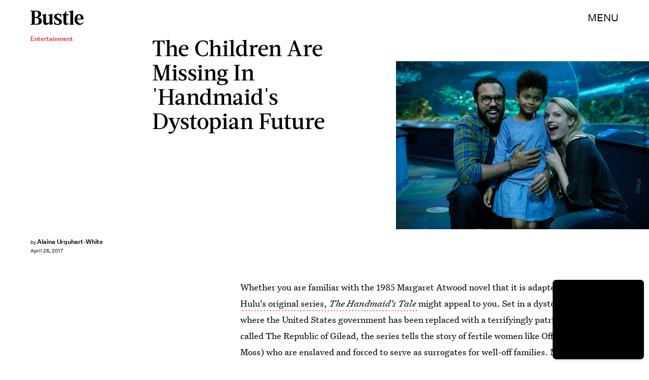

--- FILE ---
content_type: text/html; charset=utf-8
request_url: https://www.bustle.com/p/what-happened-to-offreds-daughter-in-the-handmaids-tale-this-dystopian-future-is-a-nightmare-for-any-parent-53404
body_size: 31733
content:
<!doctype html><html lang="en"><head><meta charset="utf-8"/><meta name="viewport" content="width=device-width,initial-scale=1"/><title>What Happened To Offred's Daughter In 'The Handmaid's Tale'? This Dystopian Future Is A Nightmare For Any Parent</title><link rel="preconnect" href="https://cdn2.bustle.com" crossorigin/><link rel="preconnect" href="https://cdn2c.bustle.com" crossorigin/><link rel="preconnect" href="https://imgix.bustle.com"/><link rel="preconnect" href="https://securepubads.g.doubleclick.net"/><style data-href="https://cdn2.bustle.com/2026/bustle/main-1a99a0888c.css">.V8B{position:relative}.CAk{width:100%;height:100%;border:none;background:none;position:absolute;top:0;right:0;pointer-events:none}.CAk:focus{outline:none}.zwx{position:fixed;inset:0 0 100%;opacity:0;transition:opacity .25s,bottom 0s ease .25s;pointer-events:none}.ecP:checked~.zwx{transition:opacity .25s,bottom 0s;opacity:.7;bottom:0;pointer-events:all}.s4D{height:110px;margin:1rem auto;position:relative;text-align:center}body>.s4D{inset:-50px 0 0;margin:auto;position:fixed}.wvM{border:solid var(--slot3);height:55px;inset:0;margin:auto;position:absolute;transform-origin:center center;width:65px}.oIn{animation:CHG 1.4s linear infinite;border-width:5px;left:-50px;top:-50px}.E5t{animation:q2S 1.4s linear infinite;border-width:3px;left:50px;top:50px}@keyframes CHG{0%{transform:translateZ(0) scale(1)}25%{transform:translate3d(25px,25px,0) scale(.75)}50%{transform:translate3d(50px,50px,0) scale(1)}75%{transform:translate3d(25px,25px,0) scale(1.5)}to{transform:translateZ(0) scale(1)}}@keyframes q2S{0%{transform:translateZ(0) scale(1)}25%{transform:translate3d(-25px,-25px,0) scale(1.5)}50%{transform:translate3d(-40px,-40px,0) scale(1)}75%{transform:translate3d(-25px,-25px,0) scale(.75)}to{transform:translateZ(0) scale(1)}}.qUu{height:var(--headerHeight);left:0;pointer-events:none;position:absolute;right:0;top:0;z-index:var(--zIndexNav)}.qUu:after{background:var(--slot2);content:"";inset:0;position:absolute;z-index:-1}.pGs{position:fixed}.qUu:after,.m4L .O3D{opacity:0;transform:translateZ(0);transition:opacity .25s ease}.zUh{height:100%;position:relative;margin:0 auto;width:100%;max-width:var(--maxContainerWidth);padding:0 var(--pageGutter)}.Ryt{align-items:center;display:flex;justify-content:space-between;height:100%}.z1M .O3D{pointer-events:auto}.O3D{height:var(--headerHeight);width:105px;z-index:var(--zIndexContent)}.Pok{fill:var(--metaColor);height:100%;width:100%;pointer-events:none}.xxh{transition:fill .25s ease}.gQC{align-items:center;color:var(--metaColor);cursor:pointer;display:flex;font-family:var(--fontFamilySansSerif);font-size:.875rem;height:var(--headerHeight);justify-content:flex-end;pointer-events:auto;transition:color .25s ease;text-transform:uppercase}.RdF{cursor:pointer;height:var(--headerHeight);padding:15px;display:flex;align-items:center;margin-right:-1rem;position:relative}.IgQ:after{opacity:.95}.IgQ .O3D{opacity:1}.IgQ .Pok{fill:var(--slot1)}.IgQ .gQC{color:var(--slot1)}@media(min-width:768px){.gQC{font-size:1.25rem}}.VH1{display:flex}.y9v{flex-shrink:0}.icx{display:block;width:100%;height:100%;-webkit-mask:center / auto 20px no-repeat;mask:center / auto 20px no-repeat;background:currentColor}.kz3{-webkit-mask-image:url(https://cdn2.bustle.com/2026/bustle/copyLink-51bed30e9b.svg);mask-image:url(https://cdn2.bustle.com/2026/bustle/copyLink-51bed30e9b.svg)}.Q6Y{-webkit-mask-image:url(https://cdn2.bustle.com/2026/bustle/facebook-89d60ac2c5.svg);mask-image:url(https://cdn2.bustle.com/2026/bustle/facebook-89d60ac2c5.svg);-webkit-mask-size:auto 23px;mask-size:auto 23px}.g9F{-webkit-mask-image:url(https://cdn2.bustle.com/2026/bustle/instagram-2d17a57549.svg);mask-image:url(https://cdn2.bustle.com/2026/bustle/instagram-2d17a57549.svg)}.ORU{-webkit-mask-image:url(https://cdn2.bustle.com/2026/bustle/mailto-2d8df46b91.svg);mask-image:url(https://cdn2.bustle.com/2026/bustle/mailto-2d8df46b91.svg);-webkit-mask-size:auto 16px;mask-size:auto 16px}.e4D{-webkit-mask-image:url(https://cdn2.bustle.com/2026/bustle/pinterest-0a16323764.svg);mask-image:url(https://cdn2.bustle.com/2026/bustle/pinterest-0a16323764.svg)}.E-s{-webkit-mask-image:url(https://cdn2.bustle.com/2026/bustle/snapchat-b047dd44ba.svg);mask-image:url(https://cdn2.bustle.com/2026/bustle/snapchat-b047dd44ba.svg)}.xr8{-webkit-mask-image:url(https://cdn2.bustle.com/2026/bustle/globe-18d84c6cec.svg);mask-image:url(https://cdn2.bustle.com/2026/bustle/globe-18d84c6cec.svg)}.coW{-webkit-mask-image:url(https://cdn2.bustle.com/2026/bustle/youtube-79c586d928.svg);mask-image:url(https://cdn2.bustle.com/2026/bustle/youtube-79c586d928.svg)}.b18{-webkit-mask-image:url(https://cdn2.bustle.com/2026/bustle/x-ca75d0a04e.svg);mask-image:url(https://cdn2.bustle.com/2026/bustle/x-ca75d0a04e.svg)}.Ag6{border-bottom:1px solid;color:var(--slot3);margin:0 auto 2rem;position:relative;width:100%}.Ag6:before{bottom:.5rem;content:"";display:block;height:30px;margin:auto 0;background-image:url(https://cdn2.bustle.com/2026/bustle/search-2c3b7d47b7.svg);background-position:center;background-repeat:no-repeat;background-size:20px;pointer-events:none;position:absolute;right:0;width:30px}.KY9{color:var(--slot1);font-size:.8rem;font-family:var(--fontFamilySansSerif);margin:auto;padding:1rem 0 0;text-transform:uppercase}.lix{background:transparent;border:none;color:var(--slot3);display:block;font-family:var(--fontFamilyHeading);font-size:1.5rem;margin:auto;padding:.5rem 40px .5rem 0;width:100%;appearance:none}.lix::placeholder{color:var(--slot1);opacity:.5}.Ui6{width:100%;max-width:var(--maxContainerWidth);padding:0 var(--pageGutter);height:var(--headerHeight);margin:0 auto;border:none}.Ui6:before{left:var(--pageGutter);bottom:0;height:100%}.Ui6:after{content:"";position:absolute;left:var(--pageGutter);right:var(--pageGutter);bottom:0;height:1px;background:#0006}.Ui6 .lix{font-family:var(--fontFamilySansSerif);font-size:.875rem;line-height:1.2;letter-spacing:-.3px;height:100%;width:100%;padding:0 0 0 2.5rem;color:var(--slot1)}.Ui6 .lix::placeholder{color:var(--slot1);opacity:1}.lix::-ms-clear,.lix::-ms-reveal{display:none;width:0;height:0}.lix::-webkit-search-decoration,.lix::-webkit-search-cancel-button,.lix::-webkit-search-results-button,.lix::-webkit-search-results-decoration{display:none}.lix:focus{outline:none}@media(min-width:768px){.Ag6{margin-bottom:2rem}.Ag6:before{background-size:24px}.lix{font-size:2.5rem}.Ui6 .lix{font-size:1.25rem;line-height:1.3}}@media(min-width:1025px){.lix{font-size:3rem}}.Jqo{position:relative;z-index:var(--zIndexNav)}.zaM,.hwI{background:#f5ebe8}.zaM{overflow:auto;-webkit-overflow-scrolling:touch;position:fixed;inset:-100% 0 100%;transform:translateZ(0);opacity:0;transition:transform .25s,opacity 0s ease .25s;color:var(--slot1)}.K8W{display:grid;grid-template-rows:repeat(2,minmax(0,auto)) 1fr;min-height:100%;position:relative;max-width:var(--maxContainerWidth);margin:0 auto;padding:0 var(--pageGutter)}.hwI{display:flex;justify-content:space-between;position:sticky;top:0;left:0;z-index:1}.n7w{display:none}.wJ6:checked~.zaM{transform:translate3d(0,100%,0);opacity:1;transition:transform .25s,opacity 0s}.wYL:checked~.zaM .sIQ,.wYL:checked~.zaM .jDS{opacity:0;pointer-events:none}.wYL:checked~.zaM .hbV,.wYL:checked~.zaM .gpr{transition:opacity .5s;opacity:1;pointer-events:all}.hbV,.gpr{position:absolute;top:0;opacity:0;pointer-events:none;transform:translateZ(0)}.hbV{left:0;width:100%}.gpr{cursor:pointer;color:var(--slot1);height:var(--headerHeight);width:40px;line-height:var(--headerHeight);right:var(--pageGutter);text-align:center}.gpr:after,.gpr:before{background:var(--slot1);content:"";height:30%;inset:0;margin:auto;position:absolute;width:2px}.gpr:before{transform:rotate(45deg)}.gpr:after{transform:rotate(-45deg)}.sIQ{height:var(--headerHeight);width:105px;position:relative}.idu{background:var(--slot3);-webkit-mask-image:url(https://cdn2.bustle.com/2026/bustle/logo-07f5d8a814.svg);mask-image:url(https://cdn2.bustle.com/2026/bustle/logo-07f5d8a814.svg);-webkit-mask-position:center;mask-position:center;-webkit-mask-repeat:no-repeat;mask-repeat:no-repeat;-webkit-mask-size:100% 100%;mask-size:100% 100%;margin:auto;position:absolute;inset:0}.jDS{display:flex}.wVE{position:relative;cursor:pointer;height:var(--headerHeight);padding:15px;z-index:1;display:flex;align-items:center}.wVE span{font-family:var(--fontFamilySansSerif);font-size:.875rem;letter-spacing:.3px}.BRg{margin-right:-1rem}.eAo{margin-bottom:2rem;position:relative}.fdE{position:relative;font-family:var(--fontFamilySerif);font-weight:var(--fontWeightRegular);line-height:1;letter-spacing:-.3px}.Amc{display:flex;justify-content:space-between;align-items:center;font-family:var(--fontFamilyHeading);font-size:2.25rem;border-bottom:1px solid rgba(0,0,0,.4);padding:1rem 2.25rem 1rem 0;cursor:pointer}.jEZ{position:relative}.jEZ a{pointer-events:none}.nfm{display:none;width:100%;height:100%;position:absolute;top:0;left:0;z-index:1;cursor:pointer}.hkL{height:2.25rem;width:2.25rem;position:absolute;background:transparent;top:1rem;right:0;margin:0;appearance:none;-webkit-appearance:none;cursor:pointer}.hkL:before,.hkL:after{content:"";position:absolute;top:50%;left:50%;transform:translate(-50%,-50%);background:var(--slot1)}.hkL:before{height:1px;width:1rem}.hkL:after{height:1rem;width:1px}.hkL:checked:after{display:none}.fdE,.fdE a{color:var(--slot1)}.fdE:focus,.hkL:focus{outline:none}.qSW{display:none;flex-direction:column;border-bottom:1px solid rgba(0,0,0,.4);padding:1rem 0;font-family:var(--fontFamilySansSerif);font-weight:var(--fontWeightBold);font-size:.875rem;line-height:1.5;letter-spacing:-.1px}.qSW a{padding:.5rem 0 .5rem 1.25rem}.iX3{display:flex;flex-wrap:wrap;margin:1rem 0}.f0q{color:var(--slot1);display:inline-block;width:50%;font-family:var(--fontFamilySansSerif);font-weight:var(--fontWeightBold);font-size:.875rem;line-height:1.2;letter-spacing:-.1px;padding:.75rem 0;text-transform:uppercase}.Q-u{margin:1rem 0}.Q-u a{height:40px;width:40px;margin-right:8px;border:1px solid var(--slot1);border-radius:50%}.wJ6:checked~.zaM i{display:block}.Q-u i{display:none}.wJ6:checked~.zaM .fNG{background-image:url(https://cdn2.bustle.com/2026/bustle/bdg_logo-6dba629bc7.svg)}.fNG{background-position:center;background-repeat:no-repeat;background-size:contain;margin:.8rem 0 1rem;height:32px;width:72px}.urt{font-family:var(--fontFamilySansSerif);font-weight:var(--fontWeightRegular);font-size:.625rem;line-height:1.5;letter-spacing:-.1px;margin:1rem 0}.jhc{font-family:var(--fontFamilySansSerif);font-weight:var(--fontWeightBold);font-size:.875rem;line-height:1.2;letter-spacing:-.1px;color:var(--slot1);background-color:inherit;padding:10px 0;text-align:left;background:none;cursor:pointer}@media(min-width:768px){.wVE span{font-size:1.25rem}.LLq{display:flex}.iX3{width:70%}.y6l{width:30%}}@media(max-width:1024px){.hkL:checked~.qSW{display:flex}.hkL:checked+.jEZ .nfm{display:block}}@media(min-width:1025px){.eAo,.qSW{width:calc(40vw - var(--pageGutter));max-width:calc(var(--maxContainerWidth) * .35)}.fdE{display:flex;position:static}.fdE:hover .qSW{display:flex;opacity:1}.fdE a:hover{text-decoration:underline}.hkL,.Pdb{display:none}.Amc,.qSW{border:none}.Amc{font-size:2.5rem;white-space:nowrap}.jEZ a{pointer-events:all}.qSW{position:absolute;top:0;left:100%;padding:.5rem 0;font-size:2rem;letter-spacing:-.3px;line-height:1.1;opacity:0;height:100%}.qSW a{padding:.75rem 0}.DmT{display:flex;justify-content:space-between;align-self:flex-end}.LLq{width:70%}.iX3{margin:0}}@media(min-width:1440px){.Amc{font-size:3.25rem}.qSW{font-size:2.25rem}.qSW a{padding:1rem 0}}.Ex8{background-color:var(--slot1);color:var(--slot2);cursor:pointer;display:inline-block;font-family:var(--fontFamilySansSerif);font-size:.8rem;font-weight:var(--fontWeightBold);letter-spacing:.1rem;line-height:var(--lineHeightStandard);padding:10px 30px;text-align:center;text-transform:uppercase;transition:background-color var(--transitionHover);vertical-align:middle;border:none}.Ex8:not([disabled]){cursor:pointer}.Ex8:focus{outline:none}.ruo,.Ez6{position:absolute;width:100%;left:0;right:0;text-align:center}.ruo{top:50%;transform:translateY(-50%)}.Ez6{bottom:1rem}.L5y.V0x .ruo,.L5y.V0x .Ez6{width:calc(100% - 20px);margin:1rem auto}.Hsp,.DIw,.l0q:before,.l0q:after{inset:0}.Hsp{align-items:center;display:flex;justify-content:center;position:fixed;z-index:1100}.DIw{background:#0003;position:absolute}.IxI{background:#fff;box-shadow:0 4px 6px -1px #00000014,0 2px 4px -2px #00000014;border-radius:6px;display:grid;margin-bottom:10vh;max-width:600px;padding:1rem;position:relative;width:calc(100% - 2rem)}.l0q{border:none;background:none;cursor:pointer;height:2.5rem;position:absolute;top:.5rem;right:.5rem;width:2.5rem}.l0q:before,.l0q:after{background:#000;content:"";height:75%;margin:auto;position:absolute;width:2px}.l0q:before{transform:rotate(45deg)}.l0q:after{transform:rotate(-45deg)}.l0q:focus{outline:none}.LHe,.eHv,.KXR{grid-column:1;transition:opacity .2s}.LHe{grid-row:1}.eHv{grid-row:2}.DYh .LHe,.DYh .eHv,.KXR{opacity:0;pointer-events:none}.KXR{grid-row:1 / 3;align-self:center}.DYh .KXR{opacity:1;pointer-events:all}.T-R{background:var(--slot2)}.ukc{width:calc(100% - 2rem)}.NYu{font-family:var(--fontFamilyHeading);font-size:1.5rem;font-weight:var(--fontWeightRegular);line-height:1.1;margin:0 0 .75rem}.Hpu{font-family:var(--fontFamilySansSerif);font-size:.875rem;line-height:1.2;margin:0 0 1.5rem}@media(min-width:768px){.T-R{padding:2rem 2.5rem}.NYu{font-size:2.25rem;margin-bottom:1rem}}.BMP{margin-top:1rem}.oHL{margin:0 0 2rem;width:90%}.oHL,.oHL label{font-family:var(--fontFamilySansSerif);font-size:.875rem;line-height:1.2}.gQD{display:grid;grid-template-rows:auto;grid-template-columns:calc(100% - 115px) 115px;grid-template-areas:"email submit" "terms terms" "captcha captcha" "optional optional"}.VU5{grid-area:email;border:1px solid var(--slot1);display:block;text-align:left;padding:.75rem;width:100%;height:50px;font-size:.75rem;background-color:transparent;color:var(--slot1)}.VU5::placeholder{color:var(--slot1);font-size:.75rem}button.qgj{grid-area:submit;background-color:var(--slot1);color:var(--slot2);font-size:.75rem;text-transform:capitalize;height:50px;width:100%;letter-spacing:normal;padding:0}.Rp5{grid-area:optional;font-family:var(--fontFamilySansSerif);margin-top:.75rem}.kj_{color:var(--slot4);font-weight:var(--fontWeightBold);font-size:.85rem;text-transform:uppercase}.i5n label{font-size:.9rem}.i5n input{margin-right:.5rem}.g-0{grid-area:terms;font-family:var(--fontFamilySansSerif);font-size:.625rem;line-height:1.1;letter-spacing:-.01em;margin-top:.5rem}.g-0 a{color:inherit;font-weight:var(--fontWeightBold)}.uxm{grid-area:captcha;margin-top:.75rem}@font-face{font-family:UntitledSerif;font-display:swap;src:url(https://cdn2c.bustle.com/2026/bustle/untitled-serif-web-regular-034b1846ef.woff2) format("woff2")}@font-face{font-family:UntitledSerif;font-weight:700;font-display:swap;src:url(https://cdn2c.bustle.com/2026/bustle/untitled-serif-web-bold-2678556b2b.woff2) format("woff2")}@font-face{font-family:UntitledSerif;font-style:italic;font-display:swap;src:url(https://cdn2c.bustle.com/2026/bustle/untitled-serif-web-regular-italic-95f647a88a.woff2) format("woff2")}@font-face{font-family:UntitledSerif;font-style:italic;font-weight:700;font-display:swap;src:url(https://cdn2c.bustle.com/2026/bustle/untitled-serif-web-bold-italic-163971d156.woff2) format("woff2")}@font-face{font-family:UntitledSansSerif;font-display:swap;src:url(https://cdn2c.bustle.com/2026/bustle/untitled-sans-web-regular-6c597ffeb0.woff2) format("woff2")}@font-face{font-family:UntitledSansSerif;font-weight:700;font-display:swap;src:url(https://cdn2c.bustle.com/2026/bustle/untitled-sans-web-medium-7cb0301cce.woff2) format("woff2")}@font-face{font-family:UntitledSansSerif;font-style:italic;font-display:swap;src:url(https://cdn2c.bustle.com/2026/bustle/untitled-sans-web-regular-italic-2131275f44.woff2) format("woff2")}@font-face{font-family:UntitledSansSerif;font-style:italic;font-weight:700;font-display:swap;src:url(https://cdn2c.bustle.com/2026/bustle/untitled-sans-web-medium-italic-c67d192d80.woff2) format("woff2")}@font-face{font-family:Acta;font-display:swap;src:url(https://cdn2c.bustle.com/2026/bustle/Acta-Medium-5cc5ca97b9.woff2) format("woff2")}@font-face{font-family:Acta;font-style:italic;font-display:swap;src:url(https://cdn2c.bustle.com/2026/bustle/Acta-MediumItalic-28baf23d3d.woff2) format("woff2")}::selection{background:var(--slot3);color:var(--slot2)}*,*:before,*:after{box-sizing:inherit}html{box-sizing:border-box;font-size:var(--fontSizeRoot);line-height:var(--lineHeightStandard);-webkit-text-size-adjust:100%;text-size-adjust:100%;-webkit-tap-highlight-color:rgba(0,0,0,0)}body{background:var(--slot2);color:var(--slot1);font-family:var(--fontFamilySerif);margin:0;overflow-y:scroll;-webkit-font-smoothing:antialiased;-moz-osx-font-smoothing:grayscale}a{color:var(--slot1);background:transparent;cursor:pointer;text-decoration:none;word-wrap:break-word}h1,h2,h3,h4{font-family:var(--fontFamilySerif);margin:2rem 0 1rem;text-rendering:optimizeLegibility;line-height:1.2}p,blockquote{margin:32px 0}button{border:none}cite{font-style:normal}img{max-width:100%;border:0;backface-visibility:hidden;transform:translateZ(0)}iframe{border:0}::placeholder{color:#ccc}.UdU{display:flex}.UdU>div:before,.hzA.UdU:before{display:block;width:100%;height:var(--minAdSpacing);position:absolute;top:0;color:var(--slot1);content:"ADVERTISEMENT";font-family:var(--fontFamilySansSerif);font-size:.65rem;line-height:var(--minAdSpacing);opacity:.6;word-break:normal;text-align:center}.UdU>div{margin:auto;padding:var(--minAdSpacing) 0}.hzA.UdU{background-color:var(--adBackgroundColor);padding:var(--minAdSpacing) 0}.hzA.UdU>div{padding:0}.hzA.UdU>div:before{content:none}.vmZ{min-width:1px;min-height:1px}.EdX{display:block;width:100%;height:100%;transition:opacity .3s}.ap2{position:relative;width:100%}.ap2 .EdX{position:absolute;top:0;left:0;width:100%}.dSy{object-fit:cover;position:absolute;top:0;left:0}.vB9{background:#e1e1e140}.vB9 .EdX{opacity:0}.EdX video::-webkit-media-controls-enclosure{display:none}.zzk{min-width:1px;min-height:1px;overflow-x:hidden;position:relative;text-align:center;z-index:0}.APH{overflow-y:hidden}.pCo,.pCo>div,.pCo>div>div{width:100%;margin:auto;max-width:100vw;text-align:center;overflow:visible;z-index:300}.pCo{min-height:var(--minAdHeight)}.pCo>div{position:sticky;top:var(--headerHeightStickyScrollableAd)}@media screen and (max-width:1024px){.k_e{grid-row-end:auto!important}}.stickyScrollableRailAd>div{position:sticky;top:var(--headerHeightStickyScrollableAd);margin-top:0!important;padding-bottom:var(--minAdSpacing)}.Ldt{min-height:var(--minAdHeightStickyScrollable)}.Ldt>div{margin-top:0!important}.GQx [id^=google_ads_iframe]{height:0}.JUn,.LWq,.HuM{height:1px}.HuM>div{overflow:hidden}#oopAdWrapperParent:not(:empty){background-color:var(--adBackgroundColor);min-height:var(--minAdHeightVideo);margin-bottom:var(--minAdSpacing)!important;z-index:var(--zIndexOverlay)}#oopAdWrapper:not(:empty),#oopAdWrapper:empty+div{background-color:var(--adBackgroundColor);z-index:var(--zIndexOverlay)}#oopAdWrapper>div>div{margin:0 auto}.buT,.TX9{background:none;border:none;margin:0;width:32px;height:32px;position:absolute;bottom:3px;cursor:pointer;background-repeat:no-repeat;background-position:center}.buT{left:40px;background-image:url(https://cdn2.bustle.com/2026/bustle/pause-bd49d74afd.svg)}.Am5{background-image:url(https://cdn2.bustle.com/2026/bustle/play-3e2dff83eb.svg)}.TX9{left:6px;background-image:url(https://cdn2.bustle.com/2026/bustle/unmute-9a8cd4cbb8.svg)}.D5o{background-image:url(https://cdn2.bustle.com/2026/bustle/mute-ea100a50bf.svg)}.ne7{background:#f5ebe8;display:flex;flex-direction:column;flex-wrap:wrap;font-family:var(--fontFamilySansSerif);justify-content:center;min-height:100vh;overflow:hidden;padding:var(--headerHeight) var(--pageGutter) 0;position:relative}.eta{color:var(--slot3);cursor:default;flex:0 0 100%;font-size:43vw;font-weight:var(--fontWeightBold);line-height:40vw;margin-top:-10rem;position:relative;text-align:center}.Zrz{bottom:0;height:100%;left:0;margin:auto;position:absolute;right:0;top:-9rem}.Zrz img{object-fit:contain}.A6T{bottom:var(--headerHeight);flex:0 0 100%;font-size:.8rem;margin-top:4rem;max-width:200px;position:absolute;right:var(--pageGutter);width:50%;z-index:var(--zIndexContent)}.jtK{color:var(--slot4);display:block;font-weight:var(--fontWeightBold);line-height:30px;margin:.5rem 0;padding:.5rem 0;position:relative}.sTp{background:#f5ebe8;display:inline-block}.rpZ{bottom:0;height:30px;margin:auto;position:absolute;top:0;transform:translate(-65px);transition:transform .2s;width:100%;z-index:-1}.rpZ:after{background:var(--slot3);-webkit-mask-image:url(https://cdn2.bustle.com/2026/bustle/arrow-8ab865de62.svg);mask-image:url(https://cdn2.bustle.com/2026/bustle/arrow-8ab865de62.svg);-webkit-mask-size:100% 100%;mask-size:100% 100%;content:"";display:inline-block;height:30px;margin-left:.5rem;vertical-align:middle;width:30px}.jtK:hover .rpZ{transform:translate(.2rem)}@media(min-width:1025px){.ne7{align-items:flex-end;padding-top:6rem}.eta{font-size:30vw}.A6T{position:relative}.Zrz{margin-left:-10rem;max-width:48vw;right:auto;top:0}}.he5{position:relative;width:1px;height:1px;margin-top:-1px;min-height:1px}.hwi{top:50vh}.h4R{top:-50vh}.h5Q{background:var(--slot1);height:1px;margin:0 auto;max-width:var(--maxContainerWidth);opacity:var(--dividerOpacity);width:calc(100% - var(--pageGutter) - var(--pageGutter))}:root{--primaryColor: var(--slot3);--textColor: var(--slot1);--metaColor: var(--slot1);--navColor: var(--slot1);--successColor: #177010;--errorColor: #d60000;--imageBackgroundColor: rgba(225, 225, 225, .25);--adBackgroundColor: rgba(225, 225, 225, .25);--headerHeight: 70px;--pageGutter: 1.25rem;--verticalCardSpacing: 3rem;--controlSpacing: 2.5rem;--maxContainerWidth: 1440px;--maxBodyWidth: 768px;--viewportHeight: 100vh;--cardMinHeight: 480px;--cardMaxHeight: 800px;--cardMaxHeightFeature: 1000px;--cardHeight: clamp(var(--cardMinHeight), 70vh, var(--cardMaxHeight));--featureCardHeight: clamp(var(--cardMinHeight), 100vh, var(--cardMaxHeightFeature));--minAdSpacing: 2rem;--minAdHeight: calc(var(--minAdSpacing) * 2 + 250px);--minAdHeightStickyScrollable: calc(var(--minAdSpacing) * 2 + 400px);--minAdHeightVideo: 188px;--minAdHeightMobileSlideshow: calc(var(--minAdSpacing) * 2 + 50px);--minAdHeightDesktopSlideshow: calc(var(--minAdSpacing) * 2 + 250px);--headerHeightStickyScrollableAd: var(--headerHeight);--mobiledocSpacing: 1.5rem;--dividerOpacity: .2;--fontFamilyHeading: Acta, sans-serif, serif;--fontFamilySerif: UntitledSerif, Charter, serif;--fontFamilySansSerif: UntitledSansSerif, "Trebuchet MS", sans-serif;--fontSizeRoot: 16px;--lineHeightStandard: 1.6;--fontWeightRegular: 400;--fontWeightBold: 700;--transitionHover: .1s;--easeOutQuart: cubic-bezier(.25, .46, .45, .94);--zIndexNeg: -1;--zIndexBackground: 0;--zIndexContent: 100;--zIndexOverContent: 200;--zIndexFloatAd: 300;--zIndexPopUp: 400;--zIndexFloating: 500;--zIndexNav: 600;--zIndexOverlay: 700}@media(min-width:768px){:root{--minAdSpacing: 2.5rem;--pageGutter: 2.5rem;--cardMinHeight: 520px;--cardMaxHeightFeature: 1200px}}@media(min-width:1025px){:root{--pageGutter: 3.75rem;--cardMaxHeightFeature: 1000px}}
</style><style data-href="https://cdn2.bustle.com/2026/bustle/commons-1-f9d74e3404.css">.sWr{height:100%;width:100%;position:relative}.vyW,.btA,.CJg,.gDs{background-color:var(--slot2)}.jWY{height:100vh;background-color:var(--cardBackgroundColor)}.asF{height:100%;max-height:none;background-color:var(--slot2)}.iGR{height:auto;min-height:0}.L7S{opacity:0}.TGq{opacity:0;will-change:opacity;animation:aBP .2s var(--easeOutQuart) .1s forwards}@keyframes aBP{0%{opacity:0}to{opacity:1}}@media(min-width:768px){.iGR{min-height:0}}.Rfb{min-width:1px;min-height:1px;position:relative}.kOK{display:block;width:100%;height:100%;transition:opacity .4s;object-fit:cover}.sMW{position:relative;width:100%}.U-k{position:absolute;top:0;left:0;width:100%}.NUO{background:var(--imageBackgroundColor, rgba(225, 225, 225, .25))}.M_P{cursor:pointer;width:48px;height:48px;pointer-events:all}.M_P:after{display:block;content:" ";margin:auto}.cCV{padding:0}.KAj{filter:brightness(.85)}.JHj{align-self:end;justify-self:end;z-index:var(--zIndexContent)}.LJm{display:flex;width:64px;height:64px}.LJm:after{background:currentColor;width:24px;height:24px;-webkit-mask-image:url(https://cdn2.bustle.com/2026/bustle/audio-58f66c2fdf.svg);mask-image:url(https://cdn2.bustle.com/2026/bustle/audio-58f66c2fdf.svg)}.nKF:after{-webkit-mask-image:url(https://cdn2.bustle.com/2026/bustle/muted-931464476f.svg);mask-image:url(https://cdn2.bustle.com/2026/bustle/muted-931464476f.svg)}.WbG{position:relative}.YOh:before{content:"";position:absolute;display:block;top:0;right:0;width:100%;height:100%;background:linear-gradient(0deg,var(--gradientHalfOpacity),var(--gradientTransparent) 70%);z-index:1;pointer-events:none}.YOh.IXs:before{background:var(--slot1);opacity:.35}.x2j:after{content:"";display:block;height:35px;width:35px;position:absolute;top:50%;left:50%;transform:translate(-50%,-50%);transform-origin:0 0;border:4px rgba(0,0,0,.1);border-style:solid solid dashed dashed;border-radius:50%;animation:PZv 1.5s linear infinite}@keyframes PZv{0%{transform:rotate(0) translate(-50%,-50%)}to{transform:rotate(360deg) translate(-50%,-50%)}}.saA{font-family:var(--fontFamilySansSerif);font-size:.625rem;line-height:1;letter-spacing:-.005em;font-style:normal;margin:0}.saA a,.saA span{color:inherit;font-size:.75rem;font-weight:var(--fontWeightBold)}.saA div+div{margin-top:.25rem}.JOT{min-height:1.25rem;font-family:var(--fontFamilySansSerif);font-weight:var(--fontWeightRegular);font-size:.625rem;line-height:1rem;overflow:hidden;transform:translateY(-1px)}.JOT,.JOT a{color:inherit}.KS5{align-items:flex-start;display:flex;margin:auto}.Izs,.c3b{margin:0 .5rem 0 0}.cWT{margin:0 .5rem 1px 0}.cWT{text-transform:uppercase;font-weight:var(--fontWeightBold);font-size:.8rem}.c3b{font-style:italic;opacity:.6;margin-bottom:-1px}.KS5 .PWd{margin:auto 0}.Fsv .KS5{align-items:center}.Fsv .Izs,.Fsv .cWT,.Fsv .c3b{margin:0 .5rem 0 0}.Unq{color:inherit;line-height:.8rem;letter-spacing:-.06em}.Unq .KS5{align-items:flex-end}.Unq .c3b{font-weight:var(--fontWeightBold);font-style:normal;opacity:1;margin:0 .25rem}.Unq .cWT,.Unq .Izs{margin:0 .25rem 0 0}.Unq .PWd{margin:0 .25rem}.Unq .PWd :first-child{height:1.25rem;width:auto}@media(min-width:768px){.Fsv .KS5{flex-direction:column;align-items:flex-end}.Fsv .Izs,.Fsv .cWT,.Fsv .c3b{margin:0 0 .5rem}.Unq{line-height:1rem}.Unq .c3b{font-size:.8rem;margin-right:.35rem}.Unq .cWT{font-size:1rem}.Unq .PWd :first-child{height:1.75rem}}@media(min-width:1025px){.eFu .KS5{flex-direction:column;align-items:flex-start}.eFu .Izs,.eFu .cWT,.eFu .c3b{margin:0 auto .5rem 0}}.DHw{display:flex;flex-direction:column;font-family:var(--fontFamilySansSerif);font-size:.625rem;margin-top:.25rem}.GqV{width:100%;height:100%;background:var(--slot12);color:var(--slot7)}.gsz{height:var(--cardHeight);margin:0 auto;position:relative;width:100%}.I0j{height:var(--featureCardHeight)}.dPJ{height:var(--viewportHeight)}.gsz p{margin:0 0 .5rem}.gsz .aVX{margin:0}.Psy,.boW{display:flex}.Psy{font-family:var(--fontFamilySansSerif);font-size:.75rem;line-height:1.2}.QwJ{color:var(--slot11);font-weight:var(--fontWeightBold)}.QwJ+.boW:has([data-google-query-id]):before{content:"|";margin:0 .5rem;display:inline-block}.aVX{font-family:var(--fontFamilyHeading);font-weight:var(--fontWeightRegular);line-height:1.1;margin:0;position:relative;padding-bottom:1.5rem}.r87{font-family:var(--fontFamilySansSerif);font-weight:var(--fontWeightRegular);font-size:.8rem;line-height:1.65;letter-spacing:-.1px}.oL7{height:100%;width:100%}.fpC{object-fit:contain}.Vms{font-size:.5rem;line-height:1.25;z-index:1}.Vms a,.r87 a{color:inherit;text-decoration:underline}.r87 p{margin-bottom:0}.WuP{color:inherit}@media(min-width:768px){.Vms{font-size:.625rem}}@media(min-width:1025px){.Psy,.boW{display:block}.QwJ+.boW:has([data-google-query-id]):before{display:none}}.fQd{display:flex;flex-direction:column;justify-content:space-between;padding:var(--headerHeight) 0 1rem}.Zn3.fQd{padding-bottom:var(--controlSpacing)}.NLr{width:100%;flex:0 0 40%;padding:0 var(--pageGutter) 1rem;z-index:var(--zIndexContent)}._Hv .NLr{padding-top:1.5rem}.Lgb{padding-right:2rem;align-self:end;margin-bottom:8px}.Lgb p{margin:0}.yW1{position:absolute;bottom:1rem}._Hv .yW1{bottom:2rem}.Zn3 .yW1{bottom:var(--controlSpacing)}.hJa{width:60%;flex:1 1 60%;margin-left:auto;overflow:hidden;position:relative}.Vo4{position:absolute;top:.5rem;bottom:.5rem;right:.2rem;text-align:center;writing-mode:vertical-rl;transform:rotate(180deg)}.Doa{font-size:1.5rem}.vWV{font-size:1.75rem}.RzU{font-size:2rem}.XJV{font-size:2.25rem}.npW{font-size:3rem}@media(min-width:768px){.gai{padding:0 var(--pageGutter) 2rem 0}.Lgb{font-size:.875rem}.Doa{font-size:1.5rem}.vWV{font-size:2rem}.RzU{font-size:2.5rem}.XJV{font-size:3rem}.npW{font-size:3.5rem}}@media(min-width:1025px){.fQd{display:grid;grid-template-columns:3fr 2fr;grid-template-rows:var(--headerHeight) 1fr;grid-column-gap:2rem;max-width:calc(var(--maxContainerWidth) / 2 + 50vw);padding-top:unset;margin-left:auto;margin-right:0}._Hv{padding-bottom:2rem}.NLr{grid-column:1;grid-row:2;display:grid;grid-template-rows:auto 1fr;grid-template-columns:1fr 2fr;grid-column-gap:1rem;padding:0 0 0 var(--pageGutter)}._Hv .NLr{padding-top:2rem}.nYg{grid-row:1;grid-column:1;flex-direction:column}.QVk{margin-top:.5rem}.gai{grid-row:1;grid-column:2;padding:0 0 2rem}.Lgb{grid-row:2;grid-column:2;font-size:.875rem;margin-bottom:0}.yW1{grid-row:2;grid-column:1;position:unset;align-self:end}.hJa{grid-column:2;grid-row:2;width:100%}.OYW{font-size:1.75rem}.qgN{font-size:2.25rem}.ZQG{font-size:2.75rem}.UWA{font-size:3.25rem}.hfi{font-size:3.75rem}}@media(min-width:1440px){.fQd{grid-template-columns:repeat(2,1fr)}.OYW{font-size:2rem}.qgN{font-size:2.5rem}.ZQG{font-size:3rem}.UWA{font-size:3.5rem}.hfi{font-size:4rem}}.vgf{flex:0 1 120px}.t8s{color:var(--slot4);font-family:var(--fontFamilySansSerif);font-size:.625rem;font-style:italic;padding-bottom:.1rem}.lAq{color:var(--slot1);font-family:var(--fontFamilySansSerif);font-weight:var(--fontWeightBold);font-size:.75rem;line-height:1.2}.u3G .t8s{color:var(--slot11)}.u3G .lAq{color:var(--slot7)}.Rcu{color:var(--slot1);display:grid;font-family:var(--fontFamilySansSerif);grid-template-columns:1fr;position:relative}.yiq{font-family:var(--fontFamilyHeading);font-size:1.25rem;letter-spacing:-.03rem;line-height:1.1;margin:1rem 0 .25rem}.O8F{font-size:.7rem;font-weight:var(--fontWeightBold);line-height:1.2;padding:.75rem 0 1rem}.wxt{grid-row:1;padding-top:100%;position:relative;overflow:hidden}.mdu{object-fit:contain;position:absolute;top:0}.Rcu .RSA{font-family:var(--fontFamilySansSerif);font-size:.9rem;line-height:1.5;margin-top:1rem}.Rcu .RSA a{color:inherit;border-bottom:1px dashed var(--slot3)}.w7_{align-items:center;background:transparent;border:1px var(--slot4);border-style:solid none;cursor:pointer;display:flex;justify-content:space-between;line-height:1.2;margin-top:1.5rem;padding:0;position:relative;min-height:48px;height:48px;width:100%}.ksY{color:var(--slot3);font-family:var(--fontFamilySerif);font-size:1.5rem;padding:.5rem 0;text-align:left}._N2{font-size:1rem}.w58{color:var(--slot1);font-size:.75rem;line-height:1;opacity:.5;text-decoration:line-through}.o75{font-size:.9rem;line-height:1.1}.efs{align-items:center;background:transparent;cursor:pointer;display:flex;flex:0 0 100%;height:100%;justify-content:flex-end;padding:0}.ksY+.efs{flex:0 0 50%}.lXj{align-items:center;background:var(--slot4);color:var(--slot2);cursor:pointer;display:flex;font-family:var(--fontFamilySansSerif);font-size:.75rem;font-weight:var(--fontWeightBold);height:100%;justify-content:center;padding:0 .5rem;text-align:center;width:100%}.jMM{background:var(--slot3);-webkit-mask-image:url(https://cdn2.bustle.com/2026/bustle/arrow-8ab865de62.svg);mask-image:url(https://cdn2.bustle.com/2026/bustle/arrow-8ab865de62.svg);-webkit-mask-size:100% 100%;mask-size:100% 100%;display:inline-block;height:2rem;margin-left:.5rem;width:2.5rem}.yS8{margin-top:.5rem;margin-bottom:1rem}@media(min-width:768px){.yiq{font-size:1.5rem;margin-bottom:1rem}.O8F{padding:1rem 0 0}.Rcu .RSA{margin-top:.5rem}._N2{font-size:.95rem}.lXj{font-size:.7rem}}@media(min-width:1025px){.yiq{font-size:1.75rem}}.i6B{height:100%;position:relative}.exV,.alU{display:flex}.exV{font-family:var(--fontFamilySansSerif);font-size:.625rem;line-height:1.2}.G5H{font-weight:var(--fontWeightBold);color:var(--slot3);margin:0 0 .5rem}.G5H+.alU:has([data-google-query-id]):before{content:"|";margin:0 .25rem}.gGs{font-family:var(--fontFamilySerif);font-weight:var(--fontWeightRegular);font-size:1.125rem;line-height:1.2;color:var(--slot1);margin:0}.hNJ{color:inherit}@media(min-width:768px){.gGs{font-size:1.25rem}.exV{font-size:.8rem}}.Hof{position:absolute;top:0;left:0;width:100%;height:100%;z-index:0}.Qf5{color:var(--slot1);background:var(--slot12);margin:auto}.BQA{margin:0}.rv9{font-family:var(--fontFamilySansSerif);font-size:.8rem;line-height:1.5;letter-spacing:-.2px}.rv9 a{color:inherit;border-bottom:1px dashed var(--slot3)}.XXZ,.yX_{display:flex}.XXZ{font-family:var(--fontFamilySansSerif);font-size:.625rem;line-height:1.2}.kPo{font-weight:var(--fontWeightBold);margin:0 0 .5rem}.kPo+.yX_:has([data-google-query-id]):before{content:"|";margin:0 .25rem}.QrZ{font-family:var(--fontFamilySerif);font-weight:var(--fontWeightRegular);font-size:1.125rem;line-height:1.2;margin:0}.uER{color:inherit}.RlV>div:first-child{padding-top:150%}.RlV img{object-fit:contain;inset:0;position:absolute}@media(min-width:768px){.QrZ{font-size:1.25rem}.XXZ{font-size:.8rem}.rv9{font-size:.875rem}}@media(min-width:1025px){.RlV>div:first-child{padding-top:100%}}.EvN{background:#ffffffe0;border:1px solid #e5e5e5;border-radius:6px;display:grid;grid-template-columns:1fr 1fr;gap:1rem;padding:1rem;width:100%;font-family:var(--fontFamilySansSerif);box-shadow:0 4px 6px -1px #00000014,0 2px 4px -2px #00000014;transition:box-shadow .2s}.BLp,.v9d{grid-column:1 / -1}.v9d{height:100%;display:flex;flex-direction:column;gap:1rem}.ZDA{font-size:1.5rem;font-weight:600;line-height:1.15;margin:0 0 .5rem}.ss_{font-size:.7rem;line-height:1.2;padding:.75rem 0 1rem}.O_Z{align-self:center;height:24px;max-width:100px;grid-column:1;margin-left:.25rem}.Txw{background:url(https://cdn2.bustle.com/2026/bustle/amazon-logo-06b41cef1d.svg) left / contain no-repeat}.uxd{background:url(https://cdn2.bustle.com/2026/bustle/target-logo-1c98143553.svg) left / contain no-repeat}.eJo{background:url(https://cdn2.bustle.com/2026/bustle/walmart-logo-1825258248.svg) left / contain no-repeat}.ny3{padding-top:100%;position:relative;overflow:hidden}.s-G{object-fit:contain;position:absolute;top:0}.ySL{padding:0;font-size:1.5rem;font-weight:600;line-height:1;margin-right:.5rem;white-space:nowrap;text-align:right}.Jg3{align-self:end;font-size:1rem;margin-right:unset}.mOS{font-size:1.2rem;opacity:.65;position:relative;text-decoration:line-through;margin-right:.75rem}.Lvw{border:none;background-color:transparent;border-top:1px solid #e5e5e5;cursor:pointer;font-family:sans-serif;margin-top:.5rem;padding:.75rem 0 0;width:100%}.hE6{background:#131921;border-radius:6px;color:#fff;display:flex;font-size:1.1rem;font-weight:600;gap:.5rem;justify-content:center;padding:1rem;text-transform:capitalize;transition:background .2s}.lsP{background:#ffb442;position:absolute;font-weight:600;font-size:.9rem;text-transform:uppercase;letter-spacing:.02rem;padding:.2rem 0 0;top:0;right:0;border-top-right-radius:6px;width:64px;text-align:center}.lsP:after{content:"";display:block;background-color:transparent;border-left:32px solid transparent;border-right:32px solid transparent;border-top:9px solid #ffb442;border-bottom:none;position:absolute;left:0;right:0;top:100%}.zdJ{display:grid;column-gap:1rem;grid-template-columns:1fr 1fr}.O_Z,.ySL{grid-row:1}.Lvw{grid-column:1 / -1}@media(min-width:768px){.EvN{padding:1.25rem;gap:1.25rem;grid-template-columns:2fr 1fr 1fr}.EvN:not(.hXd):hover{box-shadow:0 20px 25px -5px #0000001a,0 8px 10px -6px #0000001a}.EvN:not(.hXd):hover .hE6,.hXd .Lvw:hover .hE6{background:#273344}.EvN:not(.hXd):hover .hE6:after,.hXd .Lvw:hover .hE6:after{opacity:1;transform:translate3d(4px,0,0)}.BLp{grid-column:1}.v9d{grid-column:2 / -1;gap:1.75rem}.ZDA{font-size:1.75rem;margin:1.5rem 0 0}.hE6:after{content:"";width:20px;height:20px;margin-right:-18px;opacity:0;background:url(https://cdn2.bustle.com/2026/bustle/arrow-fc94c1aee2.svg);transition:transform .15s,opacity .3s}}
</style><style data-href="https://cdn2.bustle.com/2026/bustle/commons-2-ef25233d38.css">.SIZ{position:relative;width:100%;height:var(--cardHeight);color:var(--slot7);background:var(--slot12)}.lk7.SIZ{height:var(--featureCardHeight);padding-bottom:var(--pageGutter)}.ETD.SIZ{height:var(--viewportHeight);padding-bottom:var(--controlSpacing)}.SIZ .yHO,.SIZ p,.SIZ h1,.SIZ h2{margin-top:0;margin-bottom:.5rem}.ysb,.hZ6{display:flex}.ysb{font-family:var(--fontFamilySansSerif);font-size:.75rem;line-height:1.2}.Stm{font-weight:var(--fontWeightBold);color:var(--slot11)}.Stm+.hZ6:has([data-google-query-id]):before{content:"|";margin:0 .5rem;display:inline-block}.yHO{font-family:var(--fontFamilyHeading);font-weight:var(--fontWeightRegular);line-height:1.09}.seY :last-child{margin-bottom:0}.seY p{font-family:var(--fontFamilySansSerif);font-size:.75rem}.seY h2{font-size:calc(var(--titleSize) * .75);font-family:var(--fontFamilyHeading);font-weight:var(--fontWeightRegular);line-height:1;letter-spacing:-.3px}.seY a{border-bottom:1px dashed var(--slot9)}.DwG{width:100%;height:100%}.LSz{object-fit:cover}.c4H{position:absolute;width:fit-content;font-size:.5rem;line-height:1.25}.eqj{background:none;width:inherit;height:inherit}.Swr{object-fit:contain}.SIZ a,.i2u{color:inherit}@media(min-width:768px){.c4H{font-size:.63rem}.seY p{font-size:.88rem}}@media(min-width:1025px){.lk7.SIZ{padding-bottom:2rem}.ETD.SIZ{padding-bottom:var(--controlSpacing)}}.p85{--titleSize: 1.5rem}.pKM{--titleSize: 1.75rem}.tP4{--titleSize: 2rem}.qEt{--titleSize: 2.25rem}.jLA{--titleSize: 2.75rem}.e3y{display:grid;grid-template-rows:repeat(2,auto) 1fr 4fr;grid-template-columns:30% 40px 20px auto;padding:calc(var(--headerHeight) + 1.5rem) var(--pageGutter) 1rem}.H6M{grid-row:1;grid-column:1 / -1;align-self:end}.e3y .Ddb{grid-row:2;grid-column:1 / -1;font-size:var(--titleSize);margin:0 0 1.5rem}.CNY{grid-row:3;grid-column:1 / -1}.r_z{position:relative;overflow:hidden;grid-row:4;grid-column:3 / -1;width:calc(100% + var(--pageGutter));margin-top:1.75rem;padding-right:var(--pageGutter)}.r_z .ayW{text-align:center;writing-mode:vertical-rl;transform:rotate(180deg);top:0;bottom:0;right:2px;margin:0}.d4L{position:relative;width:60px;height:60px;grid-column:2 / 3;grid-row-end:-1;align-items:flex-end;display:flex;align-self:end;margin-bottom:.38rem}.aQ-{grid-row:4;grid-column:1;align-self:end}@media(min-width:768px){.p85{--titleSize: 2rem}.pKM{--titleSize: 2.25rem}.tP4{--titleSize: 2.5rem}.qEt{--titleSize: 2.75rem}.jLA{--titleSize: 3.25rem}.e3y{--metaPadding: 1.5rem;grid-template-rows:repeat(2,auto) 1fr 6fr;grid-template-columns:4fr 85px 45px 5fr;padding-bottom:1rem}.H6M{grid-row:1}.e3y .Ddb{grid-row:2;width:78%}.CNY{grid-row:3;grid-column:1 / 4}.r_z{grid-row:4 / -1}.r_z .ayW{right:4px}.d4L{width:130px;height:130px;margin-bottom:.88rem}.bY2{width:100%}}@media(min-width:1025px){.e3y{grid-template-rows:repeat(3,auto) 1fr;grid-template-columns:auto 1fr 16px 60px 49px 1fr;padding-top:calc(var(--headerHeight) + 2rem)}.H6M{flex-direction:column;grid-row:3;grid-column:1;margin:2.5rem 3.75rem 0 0;height:fit-content;align-self:initial}.ylg+.cLO:has([data-google-query-id]):before{content:none}.e3y .Ddb{grid-row:3;grid-column:2 / 4;width:100%;margin-top:2.5rem}.CNY{grid-row:4;grid-column:2 / 4}.r_z{grid-row:2 / -1;grid-column:5 / -1;margin:0}.d4L{width:125px;height:125px;grid-column:3 / 6;margin-bottom:.7rem}}@media(min-width:1440px){.e3y{max-width:calc(var(--maxContainerWidth) / 2 + 50vw);margin-left:auto;grid-template-rows:repeat(3,auto) 1fr;grid-template-columns:auto 1fr 44px 60px 56px 1fr}.H6M{margin-right:7.75rem}.e3y .Ddb{margin-bottom:1rem}.d4L{width:160px;height:160px;margin-bottom:1.13rem}}.MVF{display:grid;position:relative;width:100%;grid-template-columns:1fr;grid-template-rows:auto 1fr repeat(3,auto);height:var(--cardHeight);padding:var(--headerHeight) var(--pageGutter) 1rem;background:var(--slot12);color:var(--slot7)}.nHm{height:var(--featureCardHeight)}.xuJ{height:var(--viewportHeight);padding-bottom:var(--controlSpacing)}.b61{grid-row:1}.OFd{color:var(--slot11)}.q75,.H2-{grid-column:1;grid-row:2;position:relative;overflow:hidden;margin-bottom:1rem}.poO{object-fit:contain}.bdM{grid-row:3;justify-self:start;transform:translate(-1rem)}.bdM :first-child:after{background:var(--slot7)}.p-9{grid-row:4;max-width:80%;position:relative}.UUp{align-self:center;display:block;font-size:.625rem;font-family:var(--fontFamilySansSerif);font-style:normal;grid-row:2;grid-column:1;justify-self:end;margin-right:calc(var(--pageGutter) * -1);transform:rotate(180deg);writing-mode:vertical-rl;z-index:var(--zIndexContent)}.UUp a{color:inherit}.bxT a{border-color:var(--slot9)}.jHb{grid-row:5;margin-top:2rem}@media(min-width:768px){.b61{max-width:80%}.p-9{font-size:.875rem}}@media(min-width:1025px){.MVF{grid-template-rows:1fr auto 1rem;grid-template-columns:1fr 2fr 1fr;grid-column-gap:1rem}.xuJ{grid-template-rows:1fr auto var(--controlSpacing)}.q75,.H2-{grid-row:1 / -1;grid-column:2;margin-bottom:0}.b61,.p-9{grid-row:1;max-width:unset}.b61{grid-column:1}.p-9{grid-column:3}.jHb{grid-row:2;grid-column:1}.UUp{grid-row:1 / -1;grid-column:3;max-height:50%}.bdM{grid-row:2;grid-column:3;justify-self:end;align-self:end;transform:translate(1rem,1rem)}}@media(min-width:1440px){.MVF{--sideMarginWidth: calc((100% - var(--maxContainerWidth)) / 2);padding-right:calc(var(--sideMarginWidth) + var(--pageGutter));padding-left:calc(var(--sideMarginWidth) + var(--pageGutter))}}.xn_{display:grid;position:relative;width:100%;grid-template-columns:1fr;grid-template-rows:1fr repeat(3,auto);height:var(--cardHeight);padding:var(--headerHeight) var(--pageGutter) 1rem;background:var(--slot1);color:var(--slot6)}.Hyz{height:var(--featureCardHeight)}.iK4{height:var(--viewportHeight);padding-bottom:var(--controlSpacing)}._Au{grid-row:1;grid-column:1;z-index:var(--zIndexContent)}._Au *{color:inherit}.eX8{position:absolute;inset:0;height:100%;width:100%}.zsy{object-fit:cover}.neo{grid-row:2;justify-self:start;transform:translate(-1rem)}.neo :first-child:after{background:var(--slot6)}.BCI{grid-row:3;max-width:80%;position:relative}.JIQ{align-self:center;display:block;font-size:.625rem;font-family:var(--fontFamilySansSerif);font-style:normal;grid-row:1;grid-column:1;justify-self:end;margin-right:calc(var(--pageGutter) * -1);transform:rotate(180deg);writing-mode:vertical-rl;z-index:var(--zIndexContent)}.JIQ a{color:inherit}.dpo{grid-row:4;margin-top:2rem;z-index:var(--zIndexContent)}@media(min-width:768px){._Au{max-width:80%}.BCI{font-size:.875rem}}@media(min-width:1025px){.xn_{grid-template-rows:1fr auto;grid-template-columns:2fr 1fr 1fr;grid-column-gap:1rem}._Au,.BCI{grid-row:1;max-width:unset}._Au{grid-column:1}.BCI{grid-column:3;align-self:start}.dpo{grid-row:2;grid-column:1}.JIQ{grid-row:1 / -1;grid-column:3;max-height:50%}.neo{grid-row:2;grid-column:3;justify-self:end;align-self:end;transform:translate(1rem,1rem)}}@media(min-width:1440px){.xn_{--sideMarginWidth: calc((100% - var(--maxContainerWidth)) / 2);padding-right:calc(var(--sideMarginWidth) + var(--pageGutter));padding-left:calc(var(--sideMarginWidth) + var(--pageGutter))}}.XUu{min-width:1px;min-height:260px;position:relative}.XUu>*{margin:0 auto}.Jen{position:absolute;inset:0;display:flex;justify-content:center;align-items:center}.RK- .Jen{background:#fafafa;border:1px solid rgb(219,219,219);border-radius:4px}.W3A{color:inherit;display:block;height:3rem;width:3rem;padding:.75rem}.W3A i{display:none}.RK- .W3A{height:1.5rem;width:1.5rem}.RK- .W3A i{display:inline-block;background-color:#bebebe;transform:scale(.75)}.bwd{padding-top:56.25%;position:relative;min-height:210px}.TVx{position:absolute;top:0;left:0;width:100%;height:100%}._-W{min-height:210px}.fb_iframe_widget iframe,.fb_iframe_widget span{max-width:100%!important}.tu9{position:absolute;top:0;left:0;width:100%;height:100%}.wHQ{position:relative}.zDQ{min-width:1px;min-height:180px;margin:-10px 0}.zDQ>iframe{position:relative;left:50%;transform:translate(-50%)}.UyF{width:1px;min-width:100%!important;min-height:100%}.BCT{position:relative;min-height:500px;display:flex;align-items:center;text-align:center}.BCT:after{content:"";display:block;clear:both}.A7C{float:left;padding-bottom:210px}.yzx{position:absolute;inset:0;display:flex;justify-content:center;align-items:center}.MJ1 .yzx{background:#fafafa;border:1px solid rgb(219,219,219);border-radius:4px}.GmH{color:inherit;display:block;height:3rem;width:3rem;padding:.5rem}.GmH i{display:none}.MJ1 .GmH i{display:inline-block;background-color:#bebebe}@media(min-width:768px){.A7C{padding-bottom:160px}}.jOH{width:400px;height:558px;overflow:hidden;max-width:100%}.US1{aspect-ratio:16 / 9;position:relative}.GFB{min-height:300px}.GFB iframe{background:#fff}.P4c{display:flex;min-height:600px;min-width:325px;max-width:605px;margin:auto}.P4c>*{margin:0 auto;flex:1}.Duw{display:flex;width:100%;height:100%;justify-content:center;align-items:center}.nv3 .Duw{background:#fafafa;border:1px solid rgb(219,219,219);border-radius:4px}.nHf{color:inherit;display:block;height:3rem;width:3rem;padding:.5rem}.nv3 .nHf i{background:#bebebe}.Muh{padding-top:56.25%;position:relative}.KTw{padding-top:100%;position:relative}.L3D{position:relative;padding-top:175px}.uzt{position:relative;padding-top:380px}.z4F{position:relative;padding-top:228px}.O9g{position:relative;padding-top:56.25%}.Ygb{padding-top:100px;overflow:hidden}.Ygb .G6O{height:300px}.nk0{padding-top:calc(2 / 3 * 100%)}.r7X{padding-top:210px}.fp8{padding-top:220px}.J2L{padding-top:640px}.Ffz{display:grid;position:relative;width:100%;grid-template-columns:1fr;grid-template-rows:auto 1fr repeat(2,auto);height:var(--cardHeight);padding:var(--headerHeight) var(--pageGutter) 1rem;background:var(--slot2)}.U5t{height:var(--featureCardHeight)}.vdH.Ffz{height:var(--viewportHeight);padding-bottom:var(--controlSpacing)}.ue6{width:100%;grid-column:1;grid-row:2;display:flex;justify-self:center;align-self:center;color:var(--slot10);z-index:var(--zIndexContent)}.ue6>*{flex:1;width:100%}.Z0G,.JWu{position:relative;z-index:var(--zIndexContent);grid-column:1}.Z0G{grid-row:1}.JWu{color:var(--slot10);grid-row:3;font-family:var(--fontFamilySansSerif);font-size:.625rem;line-height:1.5}.JWu h2,.JWu p{margin:0 0 .5rem}.JWu h2{font-size:1rem}.JWu>*:last-child{margin:0}.JWu a{color:inherit;border-bottom:1px dashed var(--slot3)}.eYQ{grid-row:4;margin-top:1.5rem}.Jc3,.dfS{display:flex}.Jc3{font-family:var(--fontFamilySansSerif);font-size:.625rem;line-height:1.2}.Qiq{font-weight:var(--fontWeightBold);color:var(--slot4);margin:0 0 .5rem}.Qiq+.dfS:has([data-google-query-id]):before{content:"|";margin:0 .25rem}.xM0{font-family:var(--fontFamilySerif);font-weight:var(--fontWeightRegular);font-size:1.125rem;line-height:1.2;margin:0}@media(min-width:768px){.Ffz{grid-template-rows:auto 1fr;padding-bottom:2rem}.JWu{font-size:.875rem}.ue6{grid-row:2;max-width:738px}.xM0{font-size:1.25rem}.Jc3{font-size:.8rem}}@media(min-width:1025px){.Ffz{grid-template-rows:1fr;grid-template-columns:216px 1fr 216px;grid-column-gap:1rem;padding-top:calc(var(--headerHeight) + 1rem)}.Z0G,.JWu{max-width:225px}.Z0G{flex-direction:column;grid-column:1}.JWu{grid-column:3;grid-row:1;margin:0;justify-self:end}.ue6{grid-row:1;grid-column:2;width:100%}.eYQ{grid-column:1;grid-row:1;align-self:end}}@media(min-width:1440px){.Ffz{--sideMarginWidth: calc((100% - var(--maxContainerWidth)) / 2);padding-right:calc(var(--sideMarginWidth) + var(--pageGutter));padding-left:calc(var(--sideMarginWidth) + var(--pageGutter))}}.V8F{width:100%;max-width:var(--maxContainerWidth);margin:0 auto}.V8F .e02,.V8F p,.V8F h2,.V8F h3{margin-top:0;margin-bottom:1rem}.Z4- a,.Szh a{color:inherit;border-bottom:1px dashed var(--slot3)}.kx0,.NCc{display:flex}.kx0{font-family:var(--fontFamilySansSerif);font-size:.625rem;line-height:1.2}.EpW{font-weight:var(--fontWeightBold)}.EpW+.NCc:has([data-google-query-id]):before{content:"|";margin:0 .25rem}.e02,.Szh{font-family:var(--fontFamilySerif);font-weight:var(--fontWeightRegular);line-height:1.2}.e02{font-size:1.125rem}.Szh{font-size:.625rem}.IUi{position:relative}.cdp{width:100%;height:100%}.fUy{font-size:.5rem;line-height:1;z-index:var(--zIndexContent)}.E0Y,.fUy a{color:inherit}@media(min-width:768px){.e02{font-size:1.25rem}.kx0,.Szh{font-size:.8rem}}@media(min-width:1025px){.V8F h2,.V8F h3{margin-bottom:1.5rem}}.vPw{display:grid;grid-template-rows:auto 3fr 2fr auto;height:var(--cardHeight);padding:var(--headerHeight) 0 1rem}.Rha{height:var(--featureCardHeight)}.h65.vPw{height:var(--viewportHeight);padding-bottom:var(--controlSpacing)}.R7n{width:100%;height:100%;background:var(--slot12);color:var(--slot7)}.vc7{grid-row:1;padding:0 var(--pageGutter) 1.25rem}.Z6r{grid-row:3;padding:1rem var(--pageGutter)}.gQX h2,.gQX h3{font-family:var(--fontFamilySansSerif);line-height:1.1;letter-spacing:-.005em}.gQX h2{font-size:140%}.gQX h3{font-size:120%}.gQX p{font-family:var(--fontFamilyHeading);line-height:1.5}p.hz3{margin-bottom:0}.FsL{color:var(--slot11)}.gQX a,.hz3 a{border-color:var(--slot9)}.nem{grid-row:2;overflow:hidden}.DUM{object-fit:contain}.DtW{position:absolute;top:.5rem;bottom:.5rem;right:.25rem;text-align:center;writing-mode:vertical-rl;transform:rotate(180deg)}.taf{grid-row:4;padding:0 var(--pageGutter)}.Knf{font-size:.625rem}.LU_{font-size:.75rem}.i6g{font-size:.875rem}.HUz{font-size:1rem}.E4w{font-size:1.25rem}@media(min-width:768px){.vPw{grid-template-rows:auto 2fr 1fr auto}.Z6r{padding:2rem var(--pageGutter)}.Knf{font-size:.9rem}.LU_{font-size:1rem}.i6g{font-size:1.125rem}.HUz{font-size:1.25rem}.E4w{font-size:1.5rem}}@media(min-width:1025px){.vPw{grid-template-rows:auto 1fr auto 2fr auto;grid-template-columns:repeat(2,1fr)}.vc7{padding-top:1rem}.nem{grid-row:1 / -1;grid-column:2}.DtW{right:1rem}.taf{grid-row:5}.i2D{font-size:1rem}.U-j{font-size:1.25rem}.iaX{font-size:1.375rem}.zZD{font-size:1.5rem}.lEi{font-size:2rem}}@media(min-width:1440px){.vPw{grid-template-columns:2fr 3fr}}.D7j{height:var(--cardHeight);display:grid;grid-template-rows:auto 1fr auto;grid-template-columns:1fr;width:100%;max-width:var(--maxContainerWidth);margin:0 auto;padding:var(--headerHeight) var(--pageGutter) 1rem;color:var(--slot1);background:var(--slot2)}.rkP.D7j{height:var(--featureCardHeight);padding-bottom:2rem}.x2D.D7j{height:var(--viewportHeight);padding-bottom:var(--controlSpacing)}.JJd{width:100%;height:100%;background:var(--slot2)}.w9O{grid-row:1}.GYT{grid-row:2;grid-template-rows:repeat(3,auto)}.D7j .GYT{grid-template-rows:1fr repeat(2,auto)}.rtM{grid-row:3;margin-top:1.5rem;color:var(--slot10)}.rXd{grid-row:1}.D7j .rXd{color:var(--slot10);grid-row:2}.D7j .BDb{color:var(--slot8)}.GYT .iv-{grid-column:1 / -1}.D7j .GYT .iv-{font-size:.75rem;margin:0}.GZd{grid-row:2}.D7j .GZd{grid-row:1;height:100%;padding:0}.Bl3{width:100%}.Bl3 .GZd{padding-top:75%}.Bl3 .BDb{margin:0}@media(min-width:768px){.w9O{margin-bottom:1rem}.GYT{grid-template-columns:1fr 50%;grid-column-gap:1.5rem}.rtM{margin-top:unset}.rXd,.D7j .rXd{grid-column:2;grid-row:1}.GYT .iv-{font-size:.875rem;grid-column:2 / -1;grid-row:2}.GYT .GZd{grid-column:1;grid-row:1 / -1}.Bl3 .GZd{padding-top:100%}.Bl3 .BDb{font-size:1.75rem}.dlI{font-size:.8rem}.D7j .Q5V{font-size:1.05rem}}@media(min-width:1025px){.D7j .GYT{grid-template-columns:1fr 40%}.w9O{grid-column:1;margin:0 0 0 60%}.GYT .iv-{margin-top:.5rem}.D7j .rXd{margin:2rem 0}.D7j .iv-{margin-bottom:1.5rem}}.Tjf{width:100%;height:100%;background:var(--slot12);color:var(--slot7)}.RXx{height:var(--cardHeight);width:100%;max-width:var(--maxContainerWidth);margin:0 auto}.pge{height:var(--featureCardHeight)}.rHz{height:var(--viewportHeight)}.RXx .vg5,.RXx p,.RXx h1,.RXx h2{margin-top:0;margin-bottom:.5rem}.MfH{width:100%;height:100%}.sKi{font-family:var(--fontFamilyHeading);line-height:1}.sKi h2{font-family:var(--fontFamilySansSerif);font-size:110%;letter-spacing:-.3px}.sKi a,.sI1 a{color:inherit;border-bottom:1px dashed var(--slot9)}.sKi:before,.sKi:after{display:block;font-family:var(--fontFamilyHeading);font-size:3.25rem;color:var(--slot9);height:2rem;margin-bottom:.5rem}.sKi:before{content:"\201c"}.sKi:after{content:"\201d"}.lkN,.Dgz{display:flex}.lkN{font-family:var(--fontFamilySansSerif);font-size:.625rem;line-height:1.2}.xa0{font-weight:var(--fontWeightBold)}.xa0+.Dgz:has([data-google-query-id]):before{content:"|";margin:0 .25rem}.vg5{font-family:var(--fontFamilySerif);font-size:1.125rem;font-weight:var(--fontWeightRegular);line-height:1.2}.sI1{font-family:var(--fontFamilySansSerif);font-size:.625rem;color:var(--slot11);line-height:1.2;letter-spacing:-.1px}.SXI{font-size:.5rem;line-height:1}.x_q,.SXI a{color:inherit}@media(min-width:768px){.vg5{font-size:1.25rem}.lkN,.sI1{font-size:.8rem}.sKi:before,.sKi:after{font-size:3.75rem;height:2.5rem}}.pxF{position:relative;min-width:1px;min-height:1px}.N4z{display:block;transition:opacity .2s linear;width:100%;height:100%}.j-j{background:var(--imageBackgroundColor, rgba(225, 225, 225, .25))}.j-j .N4z{opacity:0}.N4z::-webkit-media-controls-enclosure{display:none}.mvL .N4z{position:absolute;top:0;left:0}.w-v{display:grid;grid-template-rows:auto repeat(2,1fr);width:100%;padding-top:var(--headerHeight)}.Qj1,.IRQ{grid-column:1;padding:1rem var(--pageGutter)}.Qj1{grid-row:1}.IRQ{grid-row:2;align-self:center;text-align:center}.S1V{color:var(--slot11)}.LWc{grid-row:3;grid-column:1;position:relative;overflow:hidden}.lZm{object-fit:cover}.e8z{position:absolute;top:.5rem;bottom:.5rem;right:.2rem;text-align:center;writing-mode:vertical-rl;transform:rotate(180deg)}.a0H{grid-row:3;grid-column:1;align-self:end;padding:0 var(--pageGutter) var(--controlSpacing);z-index:var(--zIndexContent)}.fmA{font-size:1rem}.ia1{font-size:1.25rem}.nou{font-size:1.5rem}.LxQ{font-size:2rem}.uT5{font-size:2.5rem}@media(min-width:768px){.fmA{font-size:1.25rem}.ia1{font-size:1.5rem}.nou{font-size:1.75rem}.LxQ{font-size:2.25rem}.uT5{font-size:2.75rem}}@media(min-width:1025px){.w-v{grid-template-rows:auto repeat(2,1fr) auto;grid-template-columns:repeat(2,1fr)}.IRQ{grid-row:2 / 4}.LWc{grid-row:1 / -1;grid-column:2}.a0H{grid-row:4}.gzg{font-size:1.25rem}.w6R{font-size:1.5rem}.chg{font-size:2rem}.v-H{font-size:2.5rem}.q7j{font-size:2.75rem}}@media(min-width:1440px){.gzg{font-size:1.5rem}.w6R{font-size:1.75rem}.chg{font-size:2.25rem}.v-H{font-size:2.75rem}.q7j{font-size:3rem}}
</style><style data-href="https://cdn2.bustle.com/2026/bustle/commons-3-3f868c07f1.css">.T8A{background:var(--slot1);color:var(--slot6)}.G2w{display:flex;flex-direction:column;justify-content:space-between;padding:var(--headerHeight) 0 1rem}.rBr.G2w{padding-bottom:var(--controlSpacing)}.KfF{display:flex;flex-direction:column;justify-content:flex-end;height:100%;width:100%;max-width:var(--maxContainerWidth);padding:0 var(--pageGutter);margin:0 auto;z-index:var(--zIndexContent)}.GGk{margin-top:1rem}._c7{color:var(--slot6)}.cAJ div,.cAJ span{color:var(--slot6);opacity:1}.dYp{line-height:1.5;color:var(--slot6)}.dYp p{margin:0}.u4k{position:absolute;inset:0}.XBl{object-fit:cover}.ira{position:absolute;top:var(--headerHeight);right:var(--pageGutter);max-width:140px;color:var(--slot2);text-align:right}.s5h{font-size:1.75rem}.eKZ{font-size:2rem}.IhL{font-size:2.25rem}.ifM{font-size:2.75rem}.VfT{font-size:3.5rem}@media(min-width:768px){.Kca{padding-bottom:2rem}.dYp{font-size:.875rem}.ira{top:100px}.s5h{font-size:2rem}.eKZ{font-size:2.5rem}.IhL{font-size:3rem}.ifM{font-size:3.5rem}.VfT{font-size:4rem}}@media(min-width:1025px){.G2w{padding-bottom:2rem}.KfF{display:grid;grid-template-rows:1fr repeat(2,auto);grid-template-columns:1fr 3fr 2fr;grid-column-gap:2rem}.gnY{grid-row:2;grid-column:1;flex-direction:column}.cAJ{margin-top:.5rem}.Kca{grid-row:2 / -1;grid-column:2;padding-bottom:5rem}.dYp{grid-row:2 / -1;grid-column:3;align-self:end;width:60%;font-size:.875rem}.GGk{grid-row:3;grid-column:1;align-self:end}.BhH{font-size:2.5rem}.qVd{font-size:3rem}.uFd{font-size:3.5rem}.E7W{font-size:4rem}.V3Y{font-size:5rem}}.Ak6{display:flex;flex-direction:column;justify-content:space-between;padding-top:var(--headerHeight)}.HG4{width:100%;margin:0 auto;padding:0 var(--pageGutter) 1rem;z-index:var(--zIndexContent)}.H0l{width:100%;position:relative;margin-bottom:.25rem}.cS4{line-height:1;letter-spacing:-.02em}.cS4,.uRt{padding-bottom:.75rem}.uRt p{margin:0}.daF{flex:1;width:100%;overflow:hidden;position:relative}.geM{object-fit:cover}.j29{position:absolute;bottom:.625rem;left:var(--pageGutter);color:var(--slot5)}.nKn{display:flex;align-items:baseline;justify-content:space-between}._9y{font-size:1.5rem}.ROm{font-size:1.75rem}.rRO{font-size:2rem}.LjQ{font-size:2.25rem}.ZaC{font-size:2.5rem}@media(min-width:768px){.Ak6{padding-top:calc(var(--headerHeight) + 1.5rem)}.HG4,.cS4{padding-bottom:1.5rem}.uRt{font-size:.875rem;padding-bottom:2rem}._9y{font-size:2rem}.ROm{font-size:2.5rem}.rRO{font-size:3rem}.LjQ{font-size:3.5rem}.ZaC{font-size:4rem}}@media(min-width:1025px){.Ak6{display:grid;grid-template-rows:1fr auto;grid-template-columns:1fr 55%;padding-top:unset;max-width:calc(var(--maxContainerWidth) / 2 + 50vw);margin-left:auto;margin-right:0}.HG4{grid-row:1;grid-column:1;height:100%;padding:var(--headerHeight) 2rem 1rem var(--pageGutter);padding-right:2rem;padding-top:var(--headerHeight);flex:none;display:grid;grid-template-rows:auto 1fr repeat(2,auto)}.yZG .HG4{padding-bottom:2rem}.rf3 .HG4{padding-bottom:var(--controlSpacing)}.H0l:before{content:"";position:absolute;width:100%;height:1px;top:0;bottom:2rem;background:var(--slot7);opacity:.4}.H0l{padding-top:1.5rem;grid-row:1}.yZG .H0l{margin-top:1rem}.lfo{display:inline-flex}.Kw5,.Kw5+.lfo:has([data-google-query-id]):before{display:inline-block}.cS4{grid-row:2}.uRt{grid-row:3;font-size:.875rem;padding-bottom:1.5rem}.nKn{grid-row:4;display:block}.daF{grid-row:1 / -1;grid-column:2}.j29{bottom:.75rem;left:unset;right:1rem;text-align:right}.tN4{font-size:2.25rem}.wfd{font-size:2.5rem}.it9{font-size:2.75rem}.PIy{font-size:3.25rem}.Pzd{font-size:4.25rem}}@media(min-width:1440px){.Ak6{grid-template-columns:1fr 60%}.tN4{font-size:2.5rem}.wfd{font-size:2.75rem}.it9{font-size:3rem}.PIy{font-size:3.5rem}.Pzd{font-size:4.5rem}}.j1J{width:100%;background:var(--slot2);color:var(--slot4);z-index:1;position:relative}.VrW{background:var(--slot4);color:var(--slot5);margin-bottom:var(--mobiledocSpacing)}.XXC{background:transparent}.lV1{width:100%;max-width:var(--maxContainerWidth);margin:0 auto}.YT0 .lV1{height:var(--viewportHeight);display:grid}.nkr .lV1{min-height:calc(var(--viewportHeight) - var(--headerHeight))}.YT0 .Mho{grid-template-rows:2fr 3fr}.yLP{display:grid;position:relative;padding:var(--pageGutter)}.sK1 .yLP{padding:var(--verticalCardSpacing) var(--pageGutter)}.sK1 .Mho .yLP{padding-top:var(--pageGutter)}.YT0 .yLP{align-self:center;padding-bottom:var(--controlSpacing)}.nkr .yLP{padding-bottom:var(--pageGutter)}.XXC .yLP{padding:0}.XXC .Mho .yLP{padding-top:1.25rem}.IRW{grid-row:2;padding-top:1rem}.bHV,.FNx .IRW{grid-row:1;grid-column:1;transition:opacity var(--easeOutQuart)}.IRW,.FNx .bHV{opacity:0;pointer-events:none}.e5S .IRW{opacity:1;pointer-events:all}.FNx .IRW{align-self:center}.EFv,.IRW{font-family:var(--fontFamilySerif);font-size:.875rem;line-height:1.5;letter-spacing:-.005em}.lV1 .EFv *{margin:0 0 1rem}.EFv a{color:inherit;text-decoration:underline}.N6p{height:100%;width:100%}.JOs{object-fit:cover}.h6t{position:absolute;inset:0;z-index:-1}.H7O{width:100%;position:relative;padding-top:75%}.H7O .N6p{position:absolute;top:0}.YT0 .H7O{padding-top:unset}.wqK,.FNx .IRW{color:var(--slot3);font-family:var(--fontFamilyHeading);font-weight:var(--fontWeightRegular);font-size:2.25rem;line-height:1;letter-spacing:-.02em}.VrW .wqK,.VrW .FNx .IRW{color:var(--slot5)}.XXC .wqK,.XXC .FNx .IRW{font-size:2rem}.wqK{margin:0 0 1rem}.r-Z{width:100%;display:grid;grid-template-columns:1fr repeat(2,auto)}.mI6{grid-row:2;grid-column:1;position:relative;z-index:1}.Rzi{position:absolute;inset:0;z-index:-1}.oAn,.KyL{font-family:var(--fontFamilySansSerif);font-size:.875rem;line-height:1.5;letter-spacing:-.005em;outline:none}.oAn{width:100%;height:100%;background:transparent;color:inherit;padding:.75rem;border:1px solid;border-radius:0}.KyL{grid-row:2;grid-column:2;background:var(--slot4);color:var(--slot2);font-weight:var(--fontWeightBold);text-transform:capitalize;padding:1rem 2rem;border:none;cursor:pointer;z-index:var(--zIndexContent)}.VrW .KyL{background:var(--slot5);color:var(--slot4)}.oAn::placeholder{color:inherit}.Guh{grid-row:1;grid-column:1 / -1;text-align:left;margin-bottom:.25rem}.ZRr{position:relative;font-family:var(--fontFamilySansSerif);font-size:.75rem;line-height:1.15;padding-left:1.25rem;margin-bottom:.75rem}.ZRr input{display:none}.Z8b,.TiR{display:inline;margin:0}.Z8b{font-weight:var(--fontWeightBold)}.Z8b+.TiR:before{content:" \2013  "}.Z8b:before{content:"";display:block;position:absolute;top:0;left:0;width:.75rem;height:.75rem;border:2px solid currentColor}.ZRr input[type=checkbox]:checked+.Z8b:before{background:currentColor}.yE2{grid-row:4;grid-column:1 / -1;font-family:var(--fontFamilySansSerif);font-size:.625rem;line-height:1.1;letter-spacing:-.01em;margin-top:.5rem}.yE2 a{color:inherit;font-weight:var(--fontWeightBold)}.Vbd{grid-row:3;grid-column:1 / -1}.Vbd>div{margin-top:.75rem}@media(min-width:768px){.YT0 .Mho{grid-template-rows:3fr 4fr}.wqK,.FNx .IRW{font-size:3.75rem}.VrW .wqK,.VrW .FNx .IRW{font-size:2.75rem}.XXC .wqK,.XXC .FNx .IRW{font-size:2.5rem}.EFv,.IRW{font-size:1.25rem}.VrW .EFv,.XXC .EFv{font-size:1rem}.VrW .H7O,.XXC .H7O{padding-top:50%}.Guh{width:90%}.ZRr{font-size:.875rem;padding-left:1.5rem;margin-bottom:1rem}.Z8b:before{width:1rem;height:1rem;top:-1px}}@media(min-width:1025px){.Mho,.YT0 .Mho{display:grid;grid-template-columns:2fr 3fr;grid-template-rows:1fr}.H7O,.VrW .H7O,.XXC .H7O{padding-top:unset}.sK1 .yLP,.YT0 .yLP{padding:5rem var(--pageGutter)}.VrW .yLP{padding:2.5rem}.XXC .yLP{padding:1.25rem}.bHV,.IRW{width:100%;max-width:800px;margin:0 auto}.Mho .bHV,.Mho .IRW{max-width:600px;margin-right:0}}@media(min-width:1440px){.sK1 .Mho .bHV,.YT0 .Mho .bHV,.sK1 .Mho .IRW,.YT0 .Mho .IRW{margin-right:var(--pageGutter)}}
</style><style data-href="https://cdn2.bustle.com/2026/bustle/commons-4-025c27dd96.css">._Qy{width:100%;margin:0 auto;position:relative;background:#000;padding-top:56.25%}._Qy>div:not(.mY6){position:absolute;inset:0}.N-H:empty{display:none}.mY6{position:absolute;left:50%;top:50%;transform:translate(-50%,-50%)}.Fs0{padding:var(--headerHeight) 0 1rem}.eLo{font-weight:var(--fontWeightRegular);font-size:.75rem;line-height:1.5;letter-spacing:-.2px;margin-left:25%;text-align:right}.Fs0 .eLo{font-size:.85rem;padding:0 var(--pageGutter);text-align:left}.Fgs .eLo>*{font-family:var(--fontFamilySansSerif);margin:.5rem 0 0}.Fs0 .eLo>*{margin:1rem 0 0}.eLo a{color:inherit;text-decoration:underline}.Fs0 .eLo,.Fs0 .BKA{width:100%;max-width:var(--maxBodyWidth);margin:auto}@media(min-width:768px){.Fs0{padding:var(--headerHeight) var(--pageGutter) 1rem}.Fs0 .eLo{padding:0}}.Lvr{width:100%;height:1px;min-height:1px;min-width:1px;position:relative}.Lvr.t5_{width:1px;height:100%;flex:0 0 1px;margin-left:-1px}.Lec{grid-template-rows:auto 1fr repeat(2,auto);height:100%}.NjN{grid-row:2;margin:1rem 0 0}.Iup .NjN{margin-top:.75rem}.c6C,.Iup .c6C{font-size:1.25rem;margin:0 0 .75rem}.cX_{padding:0}.IKM{grid-row:1;padding-top:calc(100% * (4 / 3));width:100%}.Iup .IKM{padding-top:75%}.Ub_{object-position:bottom}.Lec .Nc8{grid-row:3;margin-top:.5rem;align-self:flex-end;overflow:hidden;-webkit-line-clamp:4;display:-webkit-box;-webkit-box-orient:vertical}.Iup .Nc8{font-size:.8rem;-webkit-line-clamp:3}.ckz{grid-row:4;align-self:flex-end}.Iup ._yD{margin-top:1rem}@media(min-width:768px){.c6C{font-size:1.5rem}}@media(min-width:1025px){.NjN{margin-top:1.25rem}}.gd4{height:1px}.eje{position:relative;padding:calc(var(--verticalCardSpacing) * .5) 0 var(--verticalCardSpacing);overflow:hidden}.SYM{display:flex;flex-wrap:wrap}.SYM .Fz6{height:auto;cursor:pointer}.opy>div{height:100%}.GWS{align-items:flex-end;display:flex;flex-direction:row;justify-content:space-between;z-index:var(--zIndexContent);margin:0 auto;width:calc(100% - calc(var(--pageGutter) * 2))}.GWS.A2F{border-bottom:1px solid;padding-bottom:.7rem;margin-bottom:.75rem}.oU4{font-family:var(--fontFamilyHeading);font-size:1.5rem;font-weight:var(--fontWeightRegular);line-height:1;margin:0}.A2F .CJl{text-align:right}.M7v{position:absolute;top:0;left:0;right:0;width:100%;max-width:var(--maxContainerWidth);padding:0 var(--pageGutter);margin:0 auto}.a_E{color:var(--slot1);font-family:var(--fontFamilySerif);font-size:.75rem;line-height:1.2;letter-spacing:-.1px;margin-bottom:1rem}.eje .a_E p{margin:0}.wUL{padding:.1px}@media(min-width:768px){.wUL{display:none}.GWS{margin-left:0;width:100%}.oU4{font-size:2rem}.a_E{font-size:.875rem}}@media(min-width:1025px){.oU4{font-size:2.5rem}}.OD9{display:grid;grid-template-rows:repeat(4,auto);grid-template-columns:100%}.DTC{grid-row:4;display:flex;overflow-x:scroll;overflow-y:hidden;flex-wrap:nowrap;align-items:stretch;min-width:100vw;max-width:100vw;padding-top:1.5rem;padding-bottom:1.5rem;margin-bottom:-66px}.DTC>div:nth-last-child(1){padding-right:var(--pageGutter)}.oj6{min-width:40vw;max-width:40vw;box-sizing:content-box;margin-left:var(--pageGutter)}.Q4E,.Q4E.cGH{position:relative;padding-bottom:1rem;border-bottom:none;grid-row:1;flex-direction:column;align-items:flex-start}.Oli{flex:unset;margin-top:.5rem}.cGH .Oli{text-align:left}.U6S{color:var(--slot1);font-size:1.25rem;width:100%}.Q4E .U6S h2{margin:0}.Ptt{grid-row:2;padding:0 var(--pageGutter)}.Ptt p{font-size:1.15rem;line-height:2rem;margin:0 0 1.25rem}.nd4{min-width:100vw;max-width:100vw}@media(min-width:768px){.OD9{grid-template-columns:[full-start] minmax(var(--pageGutter),1fr) [main-start] minmax(0,var(--maxBodyWidth)) [main-end] minmax(var(--pageGutter),1fr) [full-end]}.Q4E,.Q4E.cGH{width:var(--maxBodyWidth);grid-column:2;grid-row:1}.Ptt{padding:0;width:var(--maxBodyWidth);grid-column:2;grid-row:2}.nd4{grid-column:1 / -1;grid-row:3}.DTC{grid-column:1 / -1;grid-row:4}}@media(min-width:1025px){.OD9{grid-template-columns:3fr 2fr;grid-template-rows:repeat(2,auto) repeat(2,1fr);overflow:visible;column-gap:3rem;margin:0 auto;max-width:var(--maxContainerWidth);padding-left:var(--pageGutter);padding-right:var(--pageGutter)}.Q4E,.Q4E.cGH{grid-column:2;grid-row:1;padding:7rem 0 2rem;width:100%}.U6S{font-size:2rem}.Ptt{position:relative;grid-row:2;grid-column:2;width:100%}.Ptt p{font-size:1.25rem}.Ptt:after{position:absolute;left:0;bottom:0;content:"";opacity:.2;width:100%;height:1px;background-color:var(--slot1)}.nd4{object-fit:contain;margin-left:0;min-width:100%;max-width:100%;grid-column:1;grid-row:1 / 5}.DTC{grid-column:2;grid-row:3 / -1;display:grid;grid-template-columns:repeat(2,1fr);grid-template-rows:repeat(2,1fr);min-width:100%;max-width:100%;overflow:visible;column-gap:10%;row-gap:4rem;padding-top:4rem;margin:0}.DTC .oj6{margin-left:0}.oj6{min-width:100%;max-width:100%;margin-right:0}}.Gnn{display:grid;grid-template-rows:repeat(4,auto);grid-template-columns:100%}.rVO{grid-row:4;display:flex;overflow-x:scroll;overflow-y:hidden;flex-wrap:nowrap;align-items:stretch;min-width:100vw;max-width:100vw;padding-top:1.5rem;padding-bottom:1.5rem;margin-bottom:-66px}.rVO>div:nth-last-child(1){padding-right:var(--pageGutter)}.Q0I{min-width:40vw;max-width:40vw;box-sizing:content-box;margin-left:var(--pageGutter)}.Omv,.Omv.ci6{position:relative;padding-bottom:1rem;border-bottom:none;grid-row:1;flex-direction:column;align-items:flex-start}.uL5{flex:unset;margin-top:.5rem}.ci6 .uL5{text-align:left}.lwt{color:var(--slot1);font-size:1.25rem;width:100%}.Omv .lwt h2{margin:0}.ZnI{grid-row:2;padding:0 var(--pageGutter)}.ZnI p{font-size:1.15rem;line-height:2rem;margin:0 0 1.25rem}.bya{min-width:100vw;max-width:100vw}@media(min-width:768px){.Gnn{grid-template-columns:[full-start] minmax(var(--pageGutter),1fr) [main-start] minmax(0,var(--maxBodyWidth)) [main-end] minmax(var(--pageGutter),1fr) [full-end]}.Omv,.Omv.ci6{width:var(--maxBodyWidth);grid-column:2;grid-row:1}.ZnI{padding:0;width:var(--maxBodyWidth);grid-column:2;grid-row:2}.bya{grid-column:1 / -1;grid-row:3}.rVO{grid-column:1 / -1;grid-row:4}}@media(min-width:1025px){.Gnn{grid-template-columns:2fr 3fr;grid-template-rows:repeat(2,auto) repeat(2,1fr);overflow:visible;column-gap:3rem;margin:0 auto;max-width:var(--maxContainerWidth);padding-left:var(--pageGutter);padding-right:var(--pageGutter)}.Omv,.Omv.ci6{grid-column:1;grid-row:1;padding:7rem 0 2rem;width:100%}.lwt{font-size:2rem}.ZnI{position:relative;grid-row:2;grid-column:1;width:100%}.ZnI p{font-size:1.25rem}.ZnI:after{position:absolute;left:0;bottom:0;content:"";opacity:.2;width:100%;height:1px;background-color:var(--slot1)}.bya{object-fit:contain;margin-left:0;min-width:100%;max-width:100%;grid-column:2 / -1;grid-row:1 / 5}.rVO{grid-column:1;grid-row:3 / -1;display:grid;grid-template-columns:repeat(2,1fr);grid-template-rows:repeat(2,1fr);min-width:100%;max-width:100%;overflow:visible;column-gap:10%;row-gap:4rem;padding-top:4rem;margin:0}.rVO .Q0I{margin-left:0}.rVO>div:nth-last-child(1){padding-right:0;grid-column:2}.Q0I{min-width:100%;max-width:100%;margin-right:0}}.ZFc{margin:0 auto;max-width:var(--maxContainerWidth);padding:var(--verticalCardSpacing) var(--pageGutter)}.t1b{display:grid;grid-template-columns:100%}.yX7{padding:2rem 0 0}.hXB{width:100%}.hXB.svv{position:relative;padding-bottom:1rem;border-bottom:none}.hXB.svv:after{content:"";position:absolute;left:0;bottom:0;width:100%;height:1px;background-color:var(--slot1);opacity:.2}@media(min-width:768px){.t1b{flex-wrap:nowrap;grid-template-columns:repeat(3,1fr);margin-bottom:0;margin-top:1.8rem;row-gap:3rem;column-gap:3rem}.yX7{padding:0}}@media(min-width:1440px){.t1b{column-gap:3.75rem}}.Hux{display:flex;align-items:stretch;flex-wrap:nowrap;overflow-x:scroll;overflow-y:hidden;scrollbar-width:none;-ms-overflow-style:none;scroll-behavior:smooth}.Hux::-webkit-scrollbar{display:none}.ayv{display:flex;justify-content:space-between}.fqX:disabled{pointer-events:none;opacity:0}.fqX:focus{outline:none}.pLl{display:block;height:100px;flex:0 0 1px}.Z5u{scroll-snap-align:start;margin-right:-1px}.aFL{margin-left:-2px}.GAi>div{height:100%}.H2A{margin:0 auto;max-width:var(--maxContainerWidth);position:relative;overflow:hidden}.XGi{padding:var(--verticalCardSpacing) 0}.OlJ{width:100vw;height:100%}.OlJ,.XGi .OlJ,.jgD .OlJ{padding-left:var(--pageGutter)}.vYD,.XGi .vYD,.jgD .vYD{margin-right:var(--pageGutter)}.vYD{min-width:250px;max-width:250px}.EjA .Krq{text-align:right}.G4B{color:var(--slot1);font-family:var(--fontFamilySerif);font-size:.75rem;line-height:1.2;letter-spacing:-.1px;margin-bottom:1rem}.Z4O .G4B p{margin:0}.G4B,.XGi .G4B,.jgD .G4B{padding:0 var(--pageGutter)}.rG6,.XGi .rG6,.jgD .rG6{padding:1.5rem var(--pageGutter);position:relative}.rG6:after{background:var(--slot3);bottom:3rem;content:"";height:1px;left:calc(var(--pageGutter) * 4.5);position:absolute;right:calc(var(--pageGutter) * 4.5)}.byu{align-items:center;background:var(--slot3);border:none;cursor:pointer;display:flex;height:3rem;-webkit-mask-image:url(https://cdn2.bustle.com/2026/bustle/arrow-8ab865de62.svg);mask-image:url(https://cdn2.bustle.com/2026/bustle/arrow-8ab865de62.svg);-webkit-mask-position:center;mask-position:center;-webkit-mask-repeat:no-repeat;mask-repeat:no-repeat;-webkit-mask-size:90% 90%;mask-size:90% 90%;width:2.5rem;z-index:var(--zIndexOverContent)}.zPA{transform:rotate(180deg)}.vh1{max-width:100%}.vh1 .OlJ{margin-top:1rem;padding:0}.vh1 .vYD{min-width:242px;max-width:242px;margin-right:1.25rem}.vh1 .Cs9{color:var(--slot3);width:100%}.vh1 .Cs9 *{color:inherit}.vh1 .G4B{padding:0}.vh1 .rG6{padding:1.5rem 0 0}.vh1 .rG6:after{display:none}@media(min-width:768px){.rG6:after{left:calc(var(--pageGutter) * 2.25);right:calc(var(--pageGutter) * 2.25)}.XGi .rG6:after,.jgD .rG6:after{left:calc(var(--pageGutter) * 3.25);right:calc(var(--pageGutter) * 3.25)}.OlJ{width:100%;padding-left:0}.rG6{padding:1.5rem 0}.G4B{font-size:.875rem;padding:0}.XGi .Cs9,.jgD .Cs9{margin:0 auto;width:calc(100% - calc(var(--pageGutter) * 2))}.vh1 .n7d{font-size:1.75rem}}@media(min-width:1025px){.rG6:after{left:calc(var(--pageGutter) * 1.5);right:calc(var(--pageGutter) * 1.5)}.XGi.rG6:after{left:calc(var(--pageGutter) * 2.5);right:calc(var(--pageGutter) * 2.5)}}@media(min-width:1440px){.XGi.H2A{margin:0 auto;max-width:var(--maxContainerWidth)}}
</style><style data-href="https://cdn2.bustle.com/2026/bustle/commons-5-2e055a3ea2.css">.ZXi,.jDX,.WZy{position:absolute;top:0;height:100%;width:100%}.ZXi{overflow:hidden}.qXb{display:none}.NgO{height:100%}.WZy{cursor:pointer;z-index:3}.qXb:checked~.DN1 .WZy{z-index:1}.jDX,.wiZ a{pointer-events:none}.C2a a,.qXb:checked~.DN1 .wiZ a{pointer-events:all}.MIJ .jDX{backface-visibility:hidden;-webkit-backface-visibility:hidden;transform-style:preserve-3d;transition:transform .4s}.MIJ .C2a,.MIJ .qXb:checked~.DN1 .wiZ{transform:none;z-index:2}.MIJ .wiZ,.MIJ .qXb:checked~.DN1 .C2a{transform:rotateY(180deg);z-index:1}.tc5 .C2a,.krP .C2a{transform:none;transition:transform .3s ease-in-out;z-index:2}.tc5 .wiZ,.krP .wiZ{z-index:1}.tc5 .qXb:checked~.DN1 .C2a{transform:translate(-100%)}.krP .qXb:checked~.DN1 .C2a{transform:translateY(-100%)}.zoJ .jDX{transition:opacity .4s ease-in-out}.zoJ .C2a,.zoJ .qXb:checked~.DN1 .wiZ{opacity:1;z-index:2}.zoJ .wiZ,.zoJ .qXb:checked~.DN1 .C2a{opacity:0;z-index:1}.N2P{display:flex;align-items:center;justify-content:center;position:absolute;right:10px;top:10px;height:36px;width:36px;background:#0003;border-radius:50%;z-index:4}.N2P:after{content:"";width:17px;height:17px;background-image:url(https://cdn2.bustle.com/2026/bustle/tap-mobile-3d3e354aba.svg);background-size:100% 100%;pointer-events:none;animation:jA1 1s infinite alternate}.tc5 .N2P:after,.krP .N2P:after{animation-duration:.7s;animation-timing-function:ease-out}.tc5 .N2P:after{transform-origin:5% 50%}.krP .N2P:after{animation-name:R7g;transform-origin:50% 5%}.zoJ .N2P:after{animation-name:zoJ;animation-timing-function:ease-in-out;opacity:1}.e71{position:absolute;top:50%;left:50%;transform:translate(-50%,-50%);cursor:pointer;height:100px;width:100px}@media(min-width:1024px){.DN1{display:block;height:100%;cursor:pointer;z-index:4}.WZy{display:none}.N2P{pointer-events:none}.N2P:after{background-image:url(https://cdn2.bustle.com/2026/bustle/tap-desktop-8ff37712c7.svg)}.jDX,.DN1:hover .wiZ a{pointer-events:all}.MIJ:hover .DN1 .C2a,.MIJ .qXb:checked~.DN1 .wiZ,.MIJ .qXb:checked~.DN1:hover .C2a{transform:rotateY(180deg);z-index:1}.MIJ:hover .DN1 .wiZ,.MIJ .qXb:checked~.DN1 .C2a,.MIJ .qXb:checked~.DN1:hover .wiZ{transform:none;z-index:2}.tc5 .DN1:hover .C2a,.tc5 .qXb:checked~.DN1:hover .C2a{transform:translate(-100%)}.krP .DN1:hover .C2a,.krP .qXb:checked~.DN1:hover .C2a{transform:translateY(-100%)}.tc5 .qXb:checked~.DN1 .C2a,.krP .qXb:checked~.DN1 .C2a{transform:none}.zoJ .DN1:hover .C2a,.zoJ .qXb:checked~.DN1 .wiZ,.zoJ .qXb:checked~.DN1:hover .C2a{opacity:0;z-index:1}.zoJ .DN1:hover .wiZ,.zoJ .qXb:checked~.DN1 .C2a,.zoJ .qXb:checked~.DN1:hover .wiZ{opacity:1;z-index:2}}@keyframes jA1{0%{transform:none}to{transform:rotateY(75deg)}}@keyframes R7g{0%{transform:none}to{transform:rotateX(75deg)}}@keyframes zoJ{0%{opacity:1}to{opacity:.15}}.yOD{position:fixed;inset:0;z-index:1100;display:none}.ki0{position:relative;width:100%;max-width:var(--maxContainerWidth);height:var(--headerHeight);margin:0 auto;display:flex;justify-content:space-between}.bwv:checked~.yOD{display:block}.bwv{display:none}.QNb{position:relative}.y8V{position:relative;height:100%;cursor:pointer}.kMc{width:100%;height:100%;background:none;border:none;position:absolute;top:0;left:0;pointer-events:none}.C1C{color:var(--slot1);display:grid;grid-template-rows:auto 1fr auto;grid-template-columns:auto 1fr auto;height:calc(100% - var(--headerHeight) - 3rem);margin:1.5rem auto 0;max-width:var(--maxContainerWidth);padding:0 var(--pageGutter)}.fzk{position:absolute;width:100%;height:100%;overflow:hidden}.fzk :first-child{object-fit:contain}.LOc{grid-row:2 / 3;grid-column:2;cursor:pointer;z-index:var(--zIndexOverContent);position:relative}.auy{grid-row:1;grid-column:1 / -1}.M4S{font-family:var(--fontFamilyHeading);font-size:.875rem;line-height:1.15;margin:0 0 1rem}.qEA{font-family:var(--fontFamilySansSerif);font-size:.625rem;font-weight:var(--fontWeightBold);line-height:1.4;letter-spacing:-.1px;margin:0 0 1rem}.qEA a{color:inherit;border-bottom:1px dashed var(--slot3)}.ikQ{background:transparent;border:none;cursor:pointer;display:none}.ikQ:active,.ikQ:focus{outline:none}.olh{grid-row:3;grid-column:1 / -1;font-family:var(--fontFamilySansSerif);font-size:.625rem;font-weight:var(--fontWeightBold);line-height:1;letter-spacing:-.1px;justify-self:end;margin:1rem 0 0}@media(min-width:768px){.auy{max-width:75%}.M4S{font-size:1.1rem}.qEA,.olh{font-size:.775rem}}@media(min-width:1024px){.ikQ{display:block;width:108px;height:72px;background:var(--slot3);-webkit-mask-image:url(https://cdn2.bustle.com/2026/bustle/lightbox-arrow-3cf17d9da5.svg);mask-image:url(https://cdn2.bustle.com/2026/bustle/lightbox-arrow-3cf17d9da5.svg);-webkit-mask-position:center;mask-position:center;-webkit-mask-repeat:no-repeat;mask-repeat:no-repeat;-webkit-mask-size:contain;mask-size:contain;padding:0;grid-row:1 / -1;align-self:center;margin-bottom:2rem}.VkL{grid-column:1;transform:scaleX(-1);margin-right:6rem}.Olc{grid-column:3;margin-left:6rem}}.GLK{background:var(--slot2)}.kpP{padding:0 var(--pageGutter)}.kpP{position:relative;width:100%;max-width:var(--maxContainerWidth);height:var(--headerHeight);margin:0 auto;display:flex;justify-content:space-between}.MNV{height:100%;width:105px;background-image:url(https://cdn2.bustle.com/2026/bustle/logo-07f5d8a814.svg);background-repeat:no-repeat;background-position:center}.St5{height:70px;width:35px}.St5:after,.St5:before{background:var(--slot1);content:"";height:50%;inset:0;margin:auto;position:absolute;width:2px}.St5:before{transform:rotate(45deg)}.St5:after{transform:rotate(-45deg)}.uES{width:100%;max-width:var(--maxContainerWidth);margin:0 auto}.uES,.Rlq.uES{padding:var(--verticalCardSpacing) var(--pageGutter)}.caM{color:var(--slot3);margin-bottom:1rem}.Rlq .caM{margin-bottom:2rem}.B1N{align-items:flex-end;color:var(--slot3);display:flex;flex-direction:row;justify-content:space-between;margin:0 0 .5rem;z-index:var(--zIndexContent)}.B1N.ME7{border-bottom:1px solid;padding-bottom:.7rem}.uES .yBw{color:var(--slot3);font-family:var(--fontFamilyHeading);font-size:3.1rem;font-weight:var(--fontWeightRegular);line-height:1;margin:0}.pj8{display:flex;flex-direction:column;align-items:flex-start}.ME7 .pj8{align-items:flex-end;text-align:right}.vSA{color:var(--slot1);font-family:var(--fontFamilySansSerif);font-size:.625rem;line-height:1.2;letter-spacing:-.1px;opacity:.8}.caM p{margin:0 0 1rem}.mPC{color:inherit}.EGE{display:none}.QfP{font-family:var(--fontFamilySansSerif);font-size:8px;letter-spacing:2px;text-align:center;text-transform:uppercase}.QfP:after{content:"Tap icon to interact"}.fEt .QfP:after{content:"Tap to view fullscreen"}@media(min-width:768px){.Rlq .yBw{font-size:5.35rem}.vSA{font-size:.8125rem}}@media(min-width:1025px){.QfP:after{content:"Hover to interact"}.fEt .QfP{display:none}.fEt .XJ-:after{content:"";background:var(--slot3);position:absolute;inset:0;opacity:0;transition:opacity .25s ease;z-index:1;pointer-events:none}.fEt .EGE,.fEt .EGE:before,.fEt .EGE:after{position:absolute;top:50%;left:50%;transform:translate(-50%,-50%)}.fEt .EGE{display:block;height:4rem;width:4rem;opacity:0;transition:opacity .25s ease;z-index:var(--zIndexContent);pointer-events:none}.fEt .EGE:before,.fEt .EGE:after{content:"";background:var(--slot5)}.fEt .EGE:before{height:1px;width:100%}.fEt .EGE:after{height:100%;width:1px}.fEt .XJ-:hover{cursor:pointer}.fEt .XJ-:hover .nIy{filter:grayscale(1)}.fEt .XJ-:hover:after{opacity:.5}.fEt .XJ-:hover~.EGE{opacity:1}}.MFD{background:var(--slot2)}.zZ8,.g9v.zZ8,.xSz.zZ8{padding:1rem var(--pageGutter) calc(var(--verticalCardSpacing) * 2);position:relative}.xSz.zZ8{padding-top:var(--verticalCardSpacing)}.NVT{display:flex;overflow-x:scroll;scrollbar-width:none;-ms-overflow-style:none;scroll-behavior:smooth}.NVT,.g9v .NVT,.xSz .NVT{margin:0 calc(var(--pageGutter) * -1);padding:.5rem var(--pageGutter) 0}.NVT::-webkit-scrollbar{display:none}.uSn{flex:none;position:relative}.uSn+.uSn{margin-left:var(--pageGutter)}.uSn,.lOK,.wQM{height:300px;width:auto}.SVJ{height:300px;width:225px}.zZ8:after{background:var(--slot3);bottom:3rem;content:"";height:1px;left:calc(var(--pageGutter) * 4.5);position:absolute;right:calc(var(--pageGutter) * 4.5)}.oWF{align-items:center;background:var(--slot3);border:none;bottom:1.5rem;cursor:pointer;display:flex;height:3rem;-webkit-mask-image:url(https://cdn2.bustle.com/2026/bustle/arrow-8ab865de62.svg);mask-image:url(https://cdn2.bustle.com/2026/bustle/arrow-8ab865de62.svg);-webkit-mask-position:center;mask-position:center;-webkit-mask-repeat:no-repeat;mask-repeat:no-repeat;-webkit-mask-size:90% 90%;mask-size:90% 90%;position:absolute;right:1rem;width:2.5rem;z-index:var(--zIndexOverContent)}.oWF:disabled{pointer-events:none;opacity:0}.oWF:focus{outline:none}._Qp,.xSz ._Qp,.g9v ._Qp{left:var(--pageGutter);transform:rotate(180deg)}.lqI,.xSz .lqI,.g9v .lqI{right:var(--pageGutter)}.iza{display:block;height:100px;flex:0 0 1px;margin-right:-1px}@media(min-width:768px){.zZ8{padding:1rem 0 calc(var(--verticalCardSpacing) * 2)}.zZ8:after{left:calc(var(--pageGutter) * 2.25);right:calc(var(--pageGutter) * 2.25)}.xSz.zZ8:after,.g9v.zZ8:after{left:calc(var(--pageGutter) * 3.25);right:calc(var(--pageGutter) * 3.25)}._Qp{left:0}.lqI{right:0}.uSn+.uSn{margin-left:1.5rem}.uSn,.lOK,.wQM{height:400px}.SVJ{height:400px;width:300px}}@media(min-width:1025px){.NVT{margin:0;padding:.5rem 0 0}.zZ8:after{left:calc(var(--pageGutter) * 1.5);right:calc(var(--pageGutter) * 1.5)}.xSz.zZ8:after,.g9v.zZ8:after{left:calc(var(--pageGutter) * 2.5);right:calc(var(--pageGutter) * 2.5)}}@media(min-width:1440px){.g9v .NVT,.xSz .NVT{margin:0;padding:.5rem 0 0}}.p-5{width:100%;display:grid}.y6r{max-width:var(--maxContainerWidth);margin:0 auto;padding:var(--mobiledocSpacing) var(--pageGutter)}.qc4{padding:var(--pageGutter)}.sty{background:transparent}.p-5>*{grid-column:1}.xsB,.lDs{grid-row:1;position:relative}.COV .lDs{height:calc(100% - 75px)}.qc4 .lDs,.y6r .lDs{height:100%}.dV7{padding-top:.5rem;margin-left:25%;text-align:right}.sty .dV7{margin-left:10%}.dV7 cite{display:block}.p-5 .dV7 h2{font-family:var(--fontFamilyHeading);font-weight:var(--fontWeightRegular);font-size:1.5rem;margin:1rem 0;padding:0}.sty.p-5 .dV7 h2{font-size:1rem;margin:.5rem 0}.Jga{grid-row:1;justify-self:start}.sty .Jga{display:none}@media(min-width:768px){.dV7{font-size:.75rem}.qc4 .dV7{font-size:.875rem;padding-top:.75rem}.p-5 .dV7 h2{font-size:2rem}}@media(min-width:1440px){.qc4{--sideMarginWidth: calc((100% - var(--maxContainerWidth)) / 2);padding-right:calc(var(--sideMarginWidth) + var(--pageGutter));padding-left:calc(var(--sideMarginWidth) + var(--pageGutter))}.y6r{grid-template-columns:repeat(5,1fr);grid-column-gap:var(--pageGutter)}.y6r>*{grid-column:1 / -2}}.sQi{width:100%;max-width:900px;margin:0 auto}.E6d .sQi{max-width:600px}.rs6 .EPe{padding-top:calc(2 / 3 * 100%)}.E6d .EPe{padding-top:150%}.jvy .EPe{padding-top:100%}.l76{display:grid;position:relative;width:100%;height:auto;padding:var(--verticalCardSpacing) var(--pageGutter);background:var(--slot12);color:var(--slot7)}.lLb{font-family:var(--fontFamilySansSerif);font-weight:var(--fontWeightRegular);font-size:.8rem;line-height:1.65;letter-spacing:-.1px;margin-top:1rem}.lLb h2,.lLb p{margin:0 0 .5rem}.lLb h2{font-size:1rem}.lLb>*:last-child{margin:0}.lLb a{color:inherit;border-bottom:1px dashed var(--slot9)}@media(min-width:768px){.lLb{font-size:.875rem}}
</style><style data-href="https://cdn2.bustle.com/2026/bustle/commons-6-3ef005085f.css">.BU2{display:flex;flex-direction:column;justify-content:space-between;padding:calc(var(--headerHeight) + 1.5rem) var(--pageGutter) 1rem}.uMS{padding-bottom:var(--controlSpacing)}.pXg{height:100%;display:flex;flex-direction:column}.CAC{font-family:var(--fontFamilySansSerif);font-weight:700;letter-spacing:-1.5px}.h-7{width:60%;margin-right:auto;padding-right:1rem;flex:1;display:flex;flex-direction:column;font-family:var(--fontFamilySansSerif);justify-content:flex-end}.h-7 p{margin:0}.hty{margin-top:2.25rem}.aqY{position:absolute;width:40%;max-width:250px;height:35%;right:0;bottom:2rem;padding-right:var(--pageGutter)}.uMS .aqY{bottom:var(--controlSpacing)}.BQa{object-position:bottom right}.kij{position:absolute;bottom:-.75rem;right:0;padding-right:var(--pageGutter);text-align:right}.vNC{font-size:2.25rem}.cHM{font-size:2.5rem}.LLa{font-size:2.75rem}.Qzc{font-size:3rem}.ODd{font-size:3.5rem}@media(min-width:768px){.uMS{padding-bottom:var(--controlSpacing)}.CAC{padding-bottom:2rem;letter-spacing:-2px}.h-7{font-size:.875rem;padding-right:0}.aqY{bottom:var(--pageGutter)}.kij{bottom:-1rem}.vNC{font-size:3rem}.cHM{font-size:3.75rem}.LLa{font-size:4.5rem}.Qzc{font-size:5rem}.ODd{font-size:6rem}}@media(min-width:1025px){.BU2{max-width:var(--maxContainerWidth);margin:0 auto;position:relative}.pXg{flex:none;display:grid;grid-template-rows:1fr auto;grid-template-columns:15% 1fr 15%}.AYA{grid-row:1;grid-column:1;flex-direction:column}._fR{margin-top:.5rem}.CAC{grid-row:1;grid-column:2;padding-right:1rem;letter-spacing:-4px}.h-7{grid-row:1;grid-column:3;width:100%;font-size:.875rem;line-height:1.5;justify-content:flex-start}.hty{grid-row:2;grid-column:1}.aqY{width:calc(15% + var(--pageGutter))}.a92{font-size:4rem}.wzK{font-size:4.5rem}.i8c{font-size:5rem}.qAx{font-size:5.5rem}.PFP{font-size:6rem}}@media(min-width:1440px){.a92{font-size:5rem}.wzK{font-size:5.5rem}.i8c{font-size:6rem}.qAx{font-size:6.5rem}.PFP{font-size:7rem}}:root{--indent: 2rem;--indentTabletUp: 5.5rem}[data-md-text-align=center]{text-align:center}[data-md-text-align=right]{text-align:right}.Afg>h2 a,.Afg>h3 a,.Afg h4 a,.Afg h5 a{text-decoration:underline}.rs0 a,.tDr a,.Afg p a,.Afg li a{background-image:linear-gradient(to right,var(--slot3) 33%,rgba(255,255,255,0) 0%);background-position:bottom;background-size:6px 2px;background-repeat:repeat-x;padding-bottom:.2em}.rs0 a:hover,.rs0 a:focus,.tDr a:hover,.tDr a:focus,.Afg p a:hover,.Afg p a:focus,.Afg li a:hover,.Afg li a:focus{background-image:linear-gradient(to right,var(--slot3) 33%,var(--slot3) 0%)}.Afg p{color:inherit;font-family:var(--fontFamilySerif);margin-bottom:var(--mobiledocSpacing);margin-top:0}.Afg b,.Afg strong{font-weight:var(--fontWeightBold)}.Afg>h2{font-family:var(--fontFamilySansSerif);font-size:1.25rem;letter-spacing:-1px;line-height:1.2;margin:var(--mobiledocSpacing) 0 0;padding:1.25rem 0 var(--mobiledocSpacing);position:relative}.Afg>h2:before{background:var(--slot1);content:"";height:1px;left:0;opacity:var(--dividerOpacity);position:absolute;right:0;top:0;width:100%}.Afg>h3{font-family:var(--fontFamilySansSerif);font-size:1.15rem;letter-spacing:-1px;margin:var(--mobiledocSpacing) 0;padding:0}.Afg>h4{font-family:var(--fontFamilySansSerif);font-size:1.1rem;margin:var(--mobiledocSpacing) 0;padding:0}.Afg ul,.Afg ol{margin-bottom:var(--mobiledocSpacing);margin-top:0;padding-left:2rem}.Afg ul{list-style:none}.Afg ul li{list-style:none;padding-bottom:.5rem;position:relative}.Afg ul li:before{background:var(--slot3);content:"";height:1px;left:-1.4rem;position:absolute;top:.95rem;width:.75rem}.Afg ol li{counter-increment:list;list-style-type:none;padding-bottom:.5rem;position:relative}.Afg ol li:before{content:counter(list);color:var(--slot3);display:inline-block;font-family:var(--fontFamilySansSerif);font-weight:var(--fontWeightBold);font-size:.85rem;left:calc(var(--indentTabletUp) * -1);line-height:1.8;padding-right:1rem;position:absolute;text-align:right;top:2px;width:var(--indentTabletUp)}.Afg iframe{border:0}.rs0{font-family:var(--fontFamilyHeading);font-size:1.5rem;letter-spacing:-.01em;line-height:1.3;margin:1rem 0 calc(1rem + var(--mobiledocSpacing));max-width:var(--maxBodyWidth);padding:1.25rem 0 1rem;position:relative}.rs0:before{background:var(--slot1);content:"";height:1px;left:0;opacity:var(--dividerOpacity);position:absolute;right:0;top:0;width:100%}.tDr{font-family:var(--fontFamilySansSerif);font-size:.95rem;margin:.5rem 0 calc(.5rem + var(--mobiledocSpacing)) var(--indent);padding:0 1rem;position:relative}.tDr:before{background:var(--slot1);content:"";height:100%;left:-3px;opacity:var(--dividerOpacity);position:absolute;top:0;width:1px}@media(min-width:768px){.Afg ul,.Afg ol{padding-left:var(--indentTabletUp)}.Afg ul li:before{left:-2.5rem;top:1rem}.Afg ol li:before{font-size:.95rem;line-height:2;padding-right:2rem}.Afg>h2{font-size:1.6rem}.Afg>h3{font-size:1.3rem}.Afg h4{font-size:1.1rem}}@media(min-width:1025px){.Afg>h2{font-size:2rem}.rs0{font-size:1.9rem;margin-left:9rem}.tDr{font-size:1.1rem;margin-left:var(--indentTabletUp);margin-right:2rem}}.gQR,.TrI{display:block;font-family:var(--fontFamilySansSerif);font-size:.75rem;margin-left:25%;padding-top:.5rem;text-align:right}.TrI cite{display:block}.TrI a{border-bottom:1px dashed var(--slot3)}@media(min-width:768px){.gQR,.TrI{padding:.6rem 0}}.CEt{margin:0 auto var(--mobiledocSpacing);position:relative}.CEt .Ndo{background:var(--imageBackgroundColor);position:relative}.DfJ img{object-fit:cover}.vrU{margin:0 auto var(--mobiledocSpacing);max-width:var(--maxBodyWidth)}.vrU blockquote{margin:0;text-transform:none}.vrU blockquote:before{content:none}.xu4{position:relative;padding-top:56.25%;margin:2rem 0;text-align:right}.M7V{position:absolute;left:0;top:0;width:100%;height:100%}@media(min-width:768px){.vrU{margin:1rem auto calc(var(--mobiledocSpacing) + 1rem)}}.aFe{margin:2rem auto}.Vqp{max-width:400px}.Ndo{position:relative}.Ndo img,.Ndo video{object-fit:contain}.Ndo>*{position:absolute;top:0;left:0;width:100%;height:100%;max-width:100%;margin:0}.Ndo>iframe[src*=dailymail]{height:calc(112px + 60vw + 4em);margin-top:-56.25%;overflow:hidden;position:relative}@media(min-width:380px){.Ndo>iframe[src*=dailymail]{height:calc(92px + 60vw + 3em)}}@media(min-width:540px){.Ndo>iframe[src*=dailymail]{height:calc(92px + 60vw + 2em)}}@media(min-width:768px){.Ndo>iframe[src*=dailymail]{height:525px;width:640px}}.j2O{display:block;margin:1.5rem auto;max-width:var(--maxContainerWidth);width:100%}.j2O .CEt{margin:5px 0;width:100%}.j2O .Ndo:before{content:none}.j2O .ryZ{border:none}.j2O img{border:none;object-fit:cover}@media(min-width:768px){.j2O{display:flex;flex-wrap:wrap;justify-content:space-between;width:100%}.j2O .CEt{margin:5px 0}.gVn{flex-wrap:nowrap;flex-direction:row}.gVn .CEt,.A7- .CEt{flex:0 0 calc(50% - .25rem)}.A7- .CEt:first-child{flex:0 0 100%;width:100%}.fPa .CEt{flex:0 0 calc(50% - .25rem)}.Nyw .CEt{flex:0 0 calc(33.333% - .25rem)}.Nyw .CEt:first-child{flex:0 0 100%;width:100%}}.iuf{line-height:1.3;margin:0 auto;max-width:1000px;text-align:right;width:100%}.Z8F{text-align:center;margin:2rem -1rem}.E1M{display:grid;max-width:100%;background:var(--slot2)}.E1M>*{grid-column:1}.E1M .F8Y,.E1M .T3D{grid-row:1;position:relative}.LRM .T3D{height:calc(100% - 75px)}.T46{margin:0 auto var(--mobiledocSpacing)}.T46 .a1l{background:none;transition:none}.T46 .a1l:hover{background:none}.a1l .qg8{margin-left:25%;max-height:420px;overflow:hidden;position:relative}.a1l .cOS{width:100%}.a1l .ObM{font-size:1.5rem;letter-spacing:-1px;line-height:1.1;margin:2.5rem 0 .25rem;padding:1.25rem 0 0;position:relative}.a1l .ObM:before{background:var(--slot1);content:"";height:1px;left:0;opacity:var(--dividerOpacity);position:absolute;right:0;top:0;width:100%}.a1l .AfA{font-size:.85rem;margin-bottom:.5rem}.a1l .ZnW{font-family:var(--fontFamilySansSerif);font-size:.9rem}@media(min-width:768px){.T46{margin:var(--mobiledocSpacing) auto calc(var(--mobiledocSpacing) * 2)}}.p42{margin:0 auto}
</style><style data-href="https://cdn2.bustle.com/2026/bustle/commons-7-710903c26f.css">.po0{background:var(--slot2)}.TuB{padding:1rem 0 0}.J2N{display:flex;justify-content:space-between;flex-wrap:wrap;padding-top:.5rem}.Zy3{display:flex;flex-direction:column;width:100%;flex:none;margin-bottom:var(--pageGutter);position:relative}.C60,.mkA{width:100%;padding-top:133%}.C60{width:100%;position:relative}.hmw{position:absolute;top:0;object-fit:cover}.KxQ{font-family:var(--fontFamilySansSerif);font-size:.625rem;line-height:1.25;letter-spacing:-.1px;text-align:right;margin-left:1rem;margin-top:.5rem}.Ai5{display:block}.Ai5 a{color:inherit;border-bottom:1px dashed var(--slot3)}@media(min-width:768px){.KxQ{font-size:.75rem}.Zy3{width:calc((100% - var(--pageGutter)) / 2)}}@media(min-width:1025px){.Zy3{width:calc(50% - 1.25rem);margin-bottom:2.5rem;position:relative}}.ew7{overflow:hidden}.ew7:after,.ew7:before{content:" ";position:absolute;border-radius:100%;width:109vw;padding-top:109vw;opacity:var(--dividerOpacity)}.ew7:before{background:var(--slot3);top:var(--headerHeight);left:50%;z-index:1}.ew7:after{border:1px solid var(--slot1);left:var(--pageGutter);bottom:0;z-index:2}@media(min-width:768px){.ew7:after,.ew7:before{width:70vw;padding-top:70vw}.ew7:before{left:70%;top:unset;bottom:200px}.ew7:after{left:45%}}@media(min-width:1025px){.ew7:after,.ew7:before{width:800px;padding-top:800px;left:unset}.ew7:before{right:-300px;bottom:120px}.ew7:after{right:var(--pageGutter)}}.Sx7{display:grid;grid-template-rows:auto repeat(3,1fr) auto;grid-template-columns:1fr;height:var(--cardHeight);position:relative;padding:var(--headerHeight) 0 1rem}.w5T{height:var(--featureCardHeight)}.qFf.Sx7{height:var(--viewportHeight);padding-bottom:var(--controlSpacing)}.oxz{width:100%;height:100%;background:var(--slot12);color:var(--slot7)}.G3r{grid-row:1;grid-column:1;padding:0 var(--pageGutter) .5rem;z-index:var(--zIndexContent)}.sdG{grid-row:3 / 5;grid-column:1;background:var(--slot12);padding:var(--pageGutter) var(--pageGutter) 2rem;margin-left:var(--pageGutter);z-index:var(--zIndexContent)}.uwT h2,.uwT h3{font-family:var(--fontFamilySansSerif);line-height:1.1;letter-spacing:-.005em}.uwT h2{font-size:130%}.uwT h3{font-size:112%}.uwT p{font-family:var(--fontFamilyHeading);line-height:1.4}p.upm{margin-bottom:0}.QAk{color:var(--slot11)}.uwT a,.upm a{border-color:var(--slot9)}.JhW{grid-row:2 / 4;grid-column:1;overflow:hidden}.qyY{object-fit:cover}.R4m{position:absolute;top:.5rem;bottom:.5rem;right:.25rem;text-align:center;writing-mode:vertical-rl;transform:rotate(180deg)}.R4m,.R4m a{color:var(--slot5)}.HSf{grid-row:5;grid-column:1;padding:0 var(--pageGutter)}.lqg{font-size:.75rem}.NB-{font-size:.875rem}.jRO{font-size:1rem}.Mvg{font-size:1.25rem}.eU-{font-size:1.5rem}@media(min-width:768px){.QF3{font-size:1rem}.Huo{font-size:1.125rem}.uoR{font-size:1.25rem}.PV0{font-size:1.5rem}.DPq{font-size:1.75rem}}@media(min-width:1025px){.Sx7{grid-template-rows:2fr 3fr auto;grid-template-columns:40% 10% 50%;padding:var(--headerHeight) var(--pageGutter) 0}.qFf{grid-template-rows:2fr 3fr auto var(--controlSpacing)}.G3r{padding:0 0 1rem}.sdG{grid-row:2;grid-column:1 / 3;margin:0;padding:2rem 1.5rem 2rem 0;background:transparent}.Sx7:before{content:"";grid-row:2 / -1;grid-column:1 / 3;background:var(--slot6);z-index:1}.JhW{grid-column:2 / -1;grid-row:1 / -1}.HSf{grid-row:3;z-index:var(--zIndexContent);padding:0}}.B9W{background:var(--slot2)}.ddr{padding:1rem 0 0}.pm7{display:flex;flex-wrap:wrap;align-items:flex-start;justify-content:space-between;padding:.5rem 0 2rem}.IWn{display:flex;flex-direction:column;margin-bottom:var(--pageGutter);position:relative;width:100%}.IpZ{background:var(--slot2);padding-top:133%}.vj0{width:100%;position:relative}.wvJ{font-family:var(--fontFamilySansSerif);font-size:.625rem;line-height:1.25;letter-spacing:-.1px;text-align:right;margin-top:.5rem}.Gt_{display:block}.Gt_ a{color:inherit;border-bottom:1px dashed var(--slot3)}@media(min-width:768px){.IWn:nth-child(4n+1),.IWn:nth-child(4n){width:calc(40% - 1.25rem)}.IWn:nth-child(4n+2),.IWn:nth-child(4n+3){width:calc(60% - 1.25rem)}.wvJ{font-size:.75rem}}.ak1{background:var(--slot2)}.EyK{padding:1rem 0 0}.siY .dnN,.siY .MO9{padding:0 var(--pageGutter)}.uT7{display:flex;flex-wrap:wrap;align-items:flex-start;justify-content:space-between;padding:.5rem 0 2rem}.FDO{display:flex;flex-direction:column;margin-bottom:var(--pageGutter);position:relative;width:100%}.E5g{background:var(--slot2);padding-top:133%}.jWP{width:100%;position:relative}.MO9{font-family:var(--fontFamilySansSerif);font-size:.625rem;line-height:1.25;letter-spacing:-.1px;text-align:right;margin-top:.5rem}.sil{display:block}.sil a{color:inherit;border-bottom:1px dashed var(--slot3)}@media(min-width:768px){.MO9{font-size:.75rem}.FDO{width:calc((100% - var(--pageGutter)) / 2)}.siY{padding:1rem var(--pageGutter) 0}.siY .dnN,.siY .MO9{padding:0}}@media(min-width:1025px){.FDO{width:calc(50% - 1.25rem);margin-bottom:2.5rem;position:relative}}.nbP{width:70%;display:grid}.nbP>*{grid-column:1}.LlR,.hI-{grid-row:1;position:relative}.WW2 .hI-{height:calc(100% - 75px)}.B7r{padding-top:.5rem;margin-left:10%;text-align:right}.B7r cite{display:block}.nbP .B7r h2{font-family:var(--fontFamilyHeading);font-weight:var(--fontWeightRegular);font-size:1.5rem;margin:1rem 0;padding:0}@media(min-width:768px){.nbP{width:50%}.B7r{font-size:.75rem}.nbP .B7r h2{font-size:2rem}}.joy{display:grid;position:relative;width:100%;height:auto;padding:var(--headerHeight) var(--pageGutter) 1rem;background:var(--slot12);color:var(--slot7)}.Vn9{margin:2rem 0}.pil{font-family:var(--fontFamilySansSerif);font-weight:var(--fontWeightRegular);font-size:.8rem;line-height:1.65;letter-spacing:-.1px}.pil h2,.pil p{margin:0 0 .5rem}.pil h2{font-size:1rem}.pil>*:last-child{margin:0}.pil a{color:inherit;border-bottom:1px dashed var(--slot9)}@media(min-width:768px){.joy{padding-bottom:2rem}.pil{font-size:.875rem}}@media(min-width:1025px){.Vn9{margin-top:0}}@media(min-width:1440px){.joy{--sideMarginWidth: calc((100% - var(--maxContainerWidth)) / 2);padding-right:calc(var(--sideMarginWidth) + var(--pageGutter));padding-left:calc(var(--sideMarginWidth) + var(--pageGutter))}}.Hvl{background:transparent;border-top:1px solid;color:inherit;margin:1.25rem 0;opacity:.65;padding-top:1.75rem}.Qpa{margin-bottom:2.5rem}.Hvl .F2P p,.Hvl .F2P h2,.Hvl .F2P h3,.Hvl .F2P h4,.Hvl .BdA,.Hvl .F2P ol,.Hvl .F2P ul,.Hvl .F2P li{font-family:Arial,sans-serif;font-size:.75rem;line-height:1.4;padding:0}.Hvl .F2P p,.Hvl .F2P h2,.Hvl .F2P h3,.Hvl .F2P h4,.Hvl .BdA,.Hvl .F2P li,.Hvl .F2P li:last-child{margin:0 0 .75rem}.Hvl .F2P ul,.Hvl .F2P ol{margin:0}.Hvl .F2P h2,.Hvl .F2P h3,.Hvl .F2P h4{font-weight:700}.Hvl .F2P h2:before,.Hvl .F2P h3:before,.Hvl .F2P ul li:before,.Hvl .F2P ol li:before{content:none}.Hvl .F2P ul li,.Hvl .F2P ol li{position:relative;padding:0 0 0 .75em}.Hvl .F2P ul li:after,.Hvl .F2P ol li:after{content:"\2022";position:absolute;left:0;top:0}.Hvl .F2P a,.Hvl .F2P a:hover,.Hvl .F2P a:active,.Hvl .BdA a,.Hvl .BdA a:hover,.Hvl .BdA a:active{background-image:none;border:none;font-weight:inherit;padding:0;text-decoration:underline}.BdA:before{content:"- "}@media(min-width:768px){.Hvl .F2P p,.Hvl .F2P h2,.Hvl .F2P h3,.Hvl .BdA,.Hvl .F2P ol,.Hvl .F2P ul,.Hvl .F2P li{font-size:.875rem}}.HXP{color:var(--slot1);display:grid;font-family:var(--fontFamilySansSerif);grid-template-columns:50% 50%;position:relative}.LcT{grid-column:1 / -1}.PYj{font-family:var(--fontFamilyHeading);font-size:1.5rem;letter-spacing:-.03rem;line-height:1;margin:1rem 0}.hx-{font-size:.7rem;font-weight:var(--fontWeightBold);line-height:1.2;padding:.75rem 0 1rem}.xP3{grid-column:1 / -1;grid-row:1}.LmZ{padding-top:100%;position:relative;overflow:hidden}.LmZ .owH,.LmZ video{object-fit:contain;position:absolute;top:0}.HXP ._xh{font-family:var(--fontFamilySansSerif);font-size:.9rem;line-height:1.5;margin-top:1rem}.HXP .MB5{align-items:stretch;background:transparent;border:1px var(--slot3);border-style:solid none;cursor:pointer;display:flex;font-family:var(--fontFamilySansSerif);font-size:1rem;justify-content:space-between;line-height:1.2;padding:0;position:relative;width:100%;min-height:48px;height:48px;margin-top:1.5rem;box-sizing:border-box}.HXP .jxc{align-items:stretch;cursor:pointer;display:flex;padding:0;width:100%;min-height:48px;height:48px;border-top:1px solid var(--slot3);border-bottom:1px solid var(--slot3);background-color:transparent;align-self:flex-end;margin-top:1.5rem}.llR{color:var(--slot3);font-family:var(--fontFamilySerif);font-size:1.5rem;padding:.5rem 0;text-align:left}.acf{align-items:center;display:flex;flex:0 0 100%;font-size:.75rem;font-weight:var(--fontWeightBold);justify-content:flex-end}.T02.acf{flex:0 0 100%}.H38{background:var(--slot3);-webkit-mask-image:url(https://cdn2.bustle.com/2026/bustle/arrow-8ab865de62.svg);mask-image:url(https://cdn2.bustle.com/2026/bustle/arrow-8ab865de62.svg);-webkit-mask-size:100% 100%;mask-size:100% 100%;display:inline-block;height:2rem;margin-left:.5rem;vertical-align:middle;width:2.5rem}.sd5{cursor:pointer;align-items:center;background:var(--slot3);color:var(--slot2);font-family:var(--fontFamilySansSerif);display:flex;height:100%;justify-content:center;width:100%;font-size:.7rem;font-weight:var(--fontWeightBold)}.L-f{color:var(--slot1);font-size:.95rem;opacity:.5;position:relative;text-decoration:line-through;margin-right:.5rem}.I1G{margin-top:.5rem;margin-bottom:1rem}@media(min-width:768px){.HXP{display:grid;grid-template-columns:50% 25% 25%}.LcT{grid-column:1;grid-row:2 / 4}.PYj{font-size:2rem}.hx-{padding:1rem 0 0}.xP3{grid-column:1 / -1;grid-row:1 / 4;margin-right:1.5rem}.HXP ._xh{grid-column:2 / -1;margin-top:.5rem}.llR{font-size:1.5rem}.L-f{font-size:.95rem}.MB5{grid-column:2}.jxc{grid-column:3}.acf{font-size:.7rem}}@media(min-width:1025px){.PYj{font-size:2.1rem}.HXP .MB5{font-size:1.2rem}.LcT{grid-column:2 / -1;grid-row:1}.F3h{grid-column:2;grid-row:3}.Dj_{grid-column:3;grid-row:3}}.BjG{height:100%;position:relative}._aL{display:grid;height:100%;grid-template-columns:100%;grid-template-rows:auto 48px 1fr auto}.RuU .Myw{display:none}.RuU .Dy3{margin-top:0;grid-column:1 / -1;grid-row:3}.EhJ{margin-bottom:.75rem;font-size:1rem;color:var(--slot3)}.ANy{margin:0;position:relative;height:fit-content}.gEh{font-size:.688rem;color:var(--slot4);font-weight:var(--fontWeightRegular);padding:0}.ANy .sS-{padding-top:133%;position:relative}.ANy .r8D{left:0;object-fit:cover;position:absolute;top:0}.RuU .GMQ{border-top:none;min-height:26px;height:26px;border-bottom:none;margin-top:2rem;grid-column:1 / -1;grid-row:4;width:100%;background-color:transparent;justify-content:flex-end}.RuU .GMQ:after{position:absolute;left:0;bottom:0;content:"";width:100%;height:1px;background-color:var(--slot3);opacity:.2}.RuU .SlT{grid-row:2;grid-column:1 / -1;background-color:var(--slot4);transition:var(--transitionHover);opacity:100;margin-top:0}.RuU .SlT .ySU{font-size:.8rem;font-weight:var(--fontWeightRegular)}.RuU .Ebh{display:none}.Bmp{font-size:1rem;padding:0;display:flex;justify-content:flex-end}.Bmp div:first-of-type{margin-right:.5rem}@media(min-width:768px){.s-j{flex-wrap:nowrap;grid-template-columns:repeat(3,1fr);margin-bottom:0;margin-top:1.8rem;row-gap:3rem}._aL{grid-template-rows:auto 1fr auto}.RuU .GMQ{grid-row:4}.RuU .SlT{opacity:0;grid-row:1;z-index:2;align-self:flex-end}._aL:hover .SlT{opacity:100}.Dy3{grid-row:2;margin-top:1.5rem}.ANy{grid-row:1}}._8B{grid-template-columns:minmax(45%,auto) 1fr;height:100%;margin-bottom:2rem}.Ffj{grid-column:1 / -1;grid-row:1}.USW{font-size:2rem}.mYt{padding:0}.MRj{grid-column:1 / -1;grid-row:2;margin:1rem 0}.dmE .A_U{object-fit:contain}._8B .aF3{grid-column:1 / -1;margin-top:.5rem;margin-bottom:.5rem;align-self:flex-end}.ctS{align-self:flex-end;grid-column:1 / -1}.geF{display:flex;flex-direction:column;justify-content:center}.KLH.S8D{font-size:.75rem}.UG2{font-size:.7rem}.aF3{overflow:hidden;-webkit-line-clamp:4;display:-webkit-box;-webkit-box-orient:vertical}._8B .cLZ{grid-column:1;align-self:flex-end;height:64px}._8B .LfY{padding:0 .5rem}._8B .Gyo{padding:.5rem 0;height:fit-content;min-height:fit-content}.LfY{height:46px;min-height:46px}@media(min-width:768px){._8B{grid-template-rows:repeat(4,auto);grid-template-columns:50% 25% 25%}._8B .Ffj{grid-column:2 / 4;margin-bottom:1rem}._8B .MRj{grid-column:1;grid-row:1 / 5;margin:0 1rem 0 0;align-self:flex-start}._8B .aF3{grid-column:2 / 4;grid-row:2;align-self:flex-start}._8B .cLZ{grid-row:3;grid-column:2;margin-top:.5rem}._8B .Gyo{grid-row:3;grid-column:3;margin-top:.5rem}.USW{font-size:1.5rem}.Gyo{grid-column:2}.Ffj{grid-column:2;grid-row:1}}.dRv{margin:0 auto;max-width:var(--maxContainerWidth);padding:var(--verticalCardSpacing) var(--pageGutter)}.jlF{width:100%}.voQ{display:grid;grid-template-columns:100%}.qH4{padding:2rem 0 0}@media(min-width:768px){.voQ{flex-wrap:nowrap;grid-template-columns:50% 50%;margin-bottom:0}.qH4:nth-child(2n){padding-left:1.25rem}.qH4:nth-child(odd){padding-right:1.25rem}}@media(min-width:1025px){.qH4:nth-child(2n){padding-left:1.75rem}.qH4:nth-child(odd){padding-right:1.75rem}}@media(min-width:1440px){.qH4:nth-child(2n){padding-left:2.25rem}.qH4:nth-child(odd){padding-right:2.25rem}}.QkN{display:grid;grid-template-rows:repeat(2,auto) 1fr;grid-template-columns:repeat(2,1fr);padding:var(--headerHeight) var(--pageGutter) 1rem;width:100%}.Z8A{padding-bottom:var(--controlSpacing)}.jTy,.QAP{grid-column:1 / -1;margin-top:1rem}.jTy{grid-row:1}.QAP{grid-row:2}.cyj{color:var(--slot11)}.Vz_{grid-row:3;grid-column:2;position:relative;width:calc(100% + var(--pageGutter));overflow:hidden;display:flex;flex-direction:column}.ESl{object-fit:contain;object-position:bottom right}p.ToH{text-align:right;margin-bottom:0;padding:.25rem .25rem 0}.GYK{grid-row:3;grid-column:1;align-self:end}.c4B{font-size:1rem}.b-6{font-size:1.25rem}.hdY{font-size:1.5rem}.h64{font-size:2rem}.ydI{font-size:2.5rem}@media(min-width:768px){.QkN{grid-template-columns:1fr 250px}.jTy,.QAP{width:80%}.Vz_{width:100%}.c4B{font-size:1.25rem}.b-6{font-size:1.5rem}.hdY{font-size:2rem}.h64{font-size:2.5rem}.ydI{font-size:3rem}}@media(min-width:1025px){.QkN{grid-template-columns:1fr 3fr 1fr;grid-template-rows:auto 1fr;grid-column-gap:1rem}.jTy{max-width:50%;margin-top:.5rem}.QAP{grid-row:2;grid-column:2;width:100%}.Vz_{grid-row:2;grid-column:3}.GYK{grid-row:2}.aE9{font-size:1.5rem}.WGG{font-size:2rem}.tEg{font-size:2.5rem}.lhK{font-size:3rem}.oLw{font-size:3.5rem}}@media(min-width:1440px){.aE9{font-size:1.75rem}.WGG{font-size:2.25rem}.tEg{font-size:2.75rem}.lhK{font-size:3.25rem}.oLw{font-size:3.75rem}}
</style><style data-href="https://cdn2.bustle.com/2026/bustle/commons-8-2b60a830ea.css">.wAk,.UbN.wAk{display:grid;grid-template-columns:1fr;gap:1.25rem}.Z_Q{display:flex;column-gap:.5rem;justify-content:flex-end;margin-top:1rem}.Z_Q a{background:#000;border-radius:50%;color:#fff;display:block;height:32px;width:32px}.Z_Q a:after{background:currentColor;content:"";display:block;height:100%;width:100%}.jKX:after{-webkit-mask:url(https://cdn2.bustle.com/2026/bustle/instagram-2d17a57549.svg) center no-repeat;mask:url(https://cdn2.bustle.com/2026/bustle/instagram-2d17a57549.svg) center no-repeat;-webkit-mask-size:20px;mask-size:20px}.NFd:after{-webkit-mask:url(https://cdn2.bustle.com/2026/bustle/tiktok-4679163419.svg) center no-repeat;mask:url(https://cdn2.bustle.com/2026/bustle/tiktok-4679163419.svg) center no-repeat;-webkit-mask-size:20px;mask-size:20px}.Z_Q .yrg:after{-webkit-mask:url(https://cdn2.bustle.com/2026/bustle/x-ca75d0a04e.svg) center no-repeat;mask:url(https://cdn2.bustle.com/2026/bustle/x-ca75d0a04e.svg) center no-repeat;-webkit-mask-size:18px;mask-size:18px}.Z_Q .PBN:after{-webkit-mask:url(https://cdn2.bustle.com/2026/bustle/globe-18d84c6cec.svg) center no-repeat;mask:url(https://cdn2.bustle.com/2026/bustle/globe-18d84c6cec.svg) center no-repeat;-webkit-mask-size:24px;mask-size:24px}.Pto,.UbN .Pto{display:flex;flex-direction:row;gap:1rem}.som,.UbN .som{align-self:start;border-radius:50%;flex:none;height:130px;overflow:hidden;width:130px}.dYl,.UbN .dYl{flex:1}.wAk .dYl p{line-height:1.2;margin:0 0 .5rem}.f3u,.UbN .f3u{font-size:1.2rem}.L-K,.UbN .L-K{font-size:.75rem}.UbN .cA7{font-size:1.25rem}.UbN .sOs{font-size:.85rem}@media(min-width:768px){.wAk{grid-template-columns:160px 1fr;grid-template-rows:1fr}.Pto{grid-column:1;grid-row:1;flex-direction:column}.som{height:160px;width:160px}.f3u{font-size:1.3rem}.L-K{font-size:.8rem}.Z_Q{justify-content:flex-start}.UbN .Z_Q{justify-content:flex-end}.IW6{grid-column:2;grid-row:1}.UbN .IW6{grid-column:1;grid-row:2}}.rMb{background:var(--slot4);color:var(--slot2);margin:0 0 var(--mobiledocSpacing);padding:1rem 1rem 1.25rem}.ocM{background:var(--slot11);color:var(--slot12);margin:var(--verticalCardSpacing) auto;width:100%;max-width:var(--maxBodyWidth)}.mP- a{background:var(--slot2);color:var(--slot4);transition:background .2s}.mP- a:hover,.mP- a:active{background:var(--slot5)}.ocM .mP- a{background:var(--slot12);color:var(--slot11)}p.f2G,.YeD{font-family:var(--fontFamilyHeading);font-weight:var(--fontWeightRegular);line-height:1.1}p.iSW{font-family:var(--fontFamilySansSerif)}.YeD{font-size:1.75rem;margin:.25rem 0 1rem}.YF0{font-size:1.05rem;line-height:1.4}.mdm .b1r{font-family:var(--fontFamilySansSerif);font-size:.7rem;letter-spacing:-.2px;line-height:1.2;margin-top:.5rem;text-align:right}.DLx{padding:1rem 0 1.25rem}.N0b,.xzX{padding:0 1rem}.xzX{width:100%;overflow:hidden}.EjD{border:1px var(--slot4);border-style:none solid;box-sizing:border-box;display:flex;gap:unset;margin-left:-1rem;padding:0 1rem;width:calc(100% + 2rem);overflow-x:scroll;scrollbar-width:none;-ms-overflow-style:none;scroll-behavior:smooth}.XCl .EjD{border-color:var(--slot11)}.EjD::-webkit-scrollbar{display:none}.WoK{flex:none;position:relative}.WoK+.WoK{margin-left:1rem}.WoK.pYr{flex:0 0 250px}.WoK.bPO{flex:0 0 300px}.WoK.SDf{height:300px;width:auto}.aSW{display:flex;justify-content:space-between;margin-top:1rem}.YS3{background:var(--slot2);border:none;bottom:1.5rem;cursor:pointer;height:3rem;-webkit-mask-image:url(https://cdn2.bustle.com/2026/bustle/arrow-8ab865de62.svg);mask-image:url(https://cdn2.bustle.com/2026/bustle/arrow-8ab865de62.svg);-webkit-mask-position:center;mask-position:center;-webkit-mask-repeat:no-repeat;mask-repeat:no-repeat;-webkit-mask-size:90% 90%;mask-size:90% 90%;width:2.5rem}.YS3:disabled{pointer-events:none;opacity:0}.YS3:focus{outline:none}.fHQ{transform:rotate(180deg)}.vim{display:block;height:100px;flex:0 0 1px}.vim:first-child{margin-right:-1px}@media(min-width:768px){.DLx{padding-left:1rem}.N0b{padding:0}.xzX{padding-left:0}.EjD{margin-left:0;padding-left:0;width:calc(100% + 1rem)}.WoK.bPO{flex:0 0 380px}}.x8Y{display:grid;grid-template-columns:repeat(2,1fr);gap:1rem}.egN.aU4{align-self:start}.egN.ZCq{grid-column:1 / -1}.SVh{display:grid;grid-template-columns:1fr;gap:1rem}._hn{background:#fff;border:1px solid rgb(0 0 0 / .09);box-shadow:0 4px 6px -1px #00000012,0 2px 4px -2px #00000012;border-radius:6px;display:grid;grid-template-rows:auto 1fr auto;height:100%;overflow:hidden;position:relative;transition:box-shadow .2s ease-in;width:100%}._hn.Sbj{cursor:auto}.fA1{position:relative;padding-top:100%}.I-F{position:absolute;top:0;object-fit:contain}._5P{padding:.5rem .7rem .6rem}.yDC{font-size:.875rem;line-height:1.2;margin:0;display:-webkit-box;-webkit-line-clamp:2;-webkit-box-orient:vertical;overflow:hidden}.PBT .yDC{font-size:.8rem}.S7x{font-size:.7rem;margin-bottom:.3rem;line-height:1.2}.PBT .S7x{font-size:.625rem}.sl9{position:absolute;top:0;left:0;padding:.5rem .6rem;font-size:.6rem;line-height:1.2}.jpE{display:flex;align-items:baseline;column-gap:.4em;flex-direction:row;font-size:.875rem;line-height:1.1;position:absolute;top:0;right:0;padding:.5rem .6rem;z-index:1}.jpE:before{content:"";position:absolute;inset:-.5rem -.5rem -.25rem -.25rem;background:#ffffffe6;border-radius:0 0 0 .5rem;filter:blur(5px);z-index:-1}.tiE{text-decoration:line-through;opacity:.5}.uZY{margin:0 .7rem}.uyb{background:#131921;border-radius:4px;border:1px solid #131921;color:#fff;cursor:pointer;font-size:.625rem;line-height:1;margin-bottom:.6rem;outline:none;padding:.6rem;text-align:center;text-transform:uppercase;transition:background .2s,color .2s;width:100%}._hn~iframe{position:absolute}@media(min-width:768px){._hn:hover{box-shadow:0 10px 12px -3px #00000017,0 4px 8px -4px #00000017}._hn:not(.Sbj):hover .uyb,.Sbj .uyb:hover{background:transparent;color:#000}}.rxQ{--logoHeight: 20px;--logoWidth: 74px;background:currentColor;height:var(--logoHeight);-webkit-mask-position:left center;mask-position:left center;-webkit-mask-repeat:no-repeat;mask-repeat:no-repeat;-webkit-mask-size:contain;mask-size:contain;max-height:100%;width:var(--logoWidth);color:#000}.DP_{color:inherit;height:calc(var(--logoHeight) * 1.3);width:calc(var(--logoWidth) * 1.3)}.kYO{-webkit-mask-image:url(https://cdn2.bustle.com/2026/bustle/bustle-a72d18d4e8.svg);mask-image:url(https://cdn2.bustle.com/2026/bustle/bustle-a72d18d4e8.svg)}.x5l{--logoHeight: 24px;--logoWidth: 75px;-webkit-mask-image:url(https://cdn2.bustle.com/2026/bustle/elitedaily-5b21ea03a5.svg);mask-image:url(https://cdn2.bustle.com/2026/bustle/elitedaily-5b21ea03a5.svg)}.ARi{--logoHeight: 24px;--logoWidth: 85px;-webkit-mask-image:url(https://cdn2.bustle.com/2026/bustle/fatherly-b421cc1960.svg);mask-image:url(https://cdn2.bustle.com/2026/bustle/fatherly-b421cc1960.svg)}.vvq{--logoHeight: 16px;--logoWidth: 108px;-webkit-mask-image:url(https://cdn2.bustle.com/2026/bustle/inverse-cb754238ef.svg);mask-image:url(https://cdn2.bustle.com/2026/bustle/inverse-cb754238ef.svg)}.CXF{--logoHeight: 32px;--logoWidth: 26px;-webkit-mask-image:url(https://cdn2.bustle.com/2026/bustle/mic-9f74b11905.svg);mask-image:url(https://cdn2.bustle.com/2026/bustle/mic-9f74b11905.svg)}.udq{--logoHeight: 18px;--logoWidth: 105px;-webkit-mask-image:url(https://cdn2.bustle.com/2026/bustle/nylon-98d2447386.svg);mask-image:url(https://cdn2.bustle.com/2026/bustle/nylon-98d2447386.svg)}.GE5{--logoHeight: 18px;--logoWidth: 95px;-webkit-mask-image:url(https://cdn2.bustle.com/2026/bustle/romper-3079c0c267.svg);mask-image:url(https://cdn2.bustle.com/2026/bustle/romper-3079c0c267.svg)}.JwB{--logoHeight: 40px;--logoWidth: 71px;-webkit-mask-image:url(https://cdn2.bustle.com/2026/bustle/scarymommy-a6082297c5.svg);mask-image:url(https://cdn2.bustle.com/2026/bustle/scarymommy-a6082297c5.svg)}.kgt{--logoWidth: 45px;-webkit-mask-image:url(https://cdn2.bustle.com/2026/bustle/thezoereport-98080d9bbb.svg);mask-image:url(https://cdn2.bustle.com/2026/bustle/thezoereport-98080d9bbb.svg)}.jru{--logoHeight: 36px;--logoWidth: 23px;-webkit-mask-image:url(https://cdn2.bustle.com/2026/bustle/wmagazine-cc9f13fe6d.svg);mask-image:url(https://cdn2.bustle.com/2026/bustle/wmagazine-cc9f13fe6d.svg)}.oX9{background:var(--slot4);color:var(--slot5);display:grid;margin:0;max-width:100%;width:100%}.mG9.oX9,.mG9 .j9y,.mG9 .vN5{height:300px;max-width:unset;width:auto}.oX9 a{color:inherit}.j9y,.Vyj,.IeB,.I9M{grid-row:1;grid-column:1;position:relative}.kEc .IeB{height:calc(100% - 75px)}.oX9,.vN5{border-radius:6px}.Vyj{bottom:0;position:absolute;right:0}.kEc .Vyj{bottom:unset;top:0}.LKL{font-size:.7rem;line-height:1.2;margin:.4rem;text-align:right}.LKL a{border-bottom:1px solid}.oX9 .LKL h2{font-size:1.5em;margin:0 0 .75rem;padding:0}.oX9 cite{font-style:normal}._An{color:var(--slot1);font-family:var(--fontFamilySansSerif);font-weight:var(--fontWeightBold)}.C5i{font-family:var(--fontFamilySansSerif)}.JKp{font-family:var(--fontFamilySansSerif);font-size:.625rem;font-weight:var(--fontWeightBold)}.zHD{font-weight:var(--fontWeightRegular)}
</style><style data-href="https://cdn2.bustle.com/2026/bustle/commons-20-c7f8d9c634.css">@media(min-width:1025px){aside.rhF{grid-column:1;grid-row:4 / span 20}}.wVh{align-items:center;background-color:var(--slot4);color:var(--slot2);display:flex;flex-wrap:wrap;font-family:var(--fontFamilyHeading);font-size:1.1rem;letter-spacing:-.5px;line-height:1.1;max-width:300px;padding:1rem 3.5rem 1rem var(--pageGutter);position:relative;z-index:var(--zIndexContent)}.wVh:after{background-image:url(https://cdn2.bustle.com/2026/bustle/arrow-393f0375d1.svg);background-size:100% 100%;content:"";display:inline-block;height:1rem;margin-left:.5rem;position:absolute;right:.75rem;top:1rem;width:1.75rem}.yKY{flex:0 0 100%;font-size:.65rem;font-family:var(--fontFamilySansSerif);font-style:italic;line-height:1;margin-bottom:.1rem;opacity:.7}@media(min-width:768px){.wVh{max-width:275px;padding-left:1rem}}@media(min-width:1025px){.wVh{max-width:300px;font-size:1.1rem;padding-left:2rem}.wVh:after{height:1.25rem;width:2.2rem}.yKY{font-size:.75rem;margin-bottom:.35rem}}.pt5{overflow:unset}.jCY{width:100%}.jCY.pWY{margin-bottom:1.25rem}.dpJ{display:grid;grid-template-columns:repeat(2,1fr);gap:.5rem}@media(min-width:768px){.dpJ{grid-template-columns:repeat(3,1fr);gap:1.25rem}}.WPq{display:grid;grid-template-columns:1rem 1fr 1rem;padding:0 0 var(--mobiledocSpacing)}.pdB,.E3A{grid-column:1 / -1}.wpT{grid-column:1 / -1;grid-row:3;position:relative}.wpT:before,.wpT:after{content:"";position:absolute;top:0;height:100%;width:.75rem;z-index:1}.wpT:before{left:-2px;background:linear-gradient(to right,currentColor,currentColor 25%,rgba(255,255,255,0))}.wpT:after{right:-2px;background:linear-gradient(to left,currentColor,currentColor 25%,rgba(255,255,255,0))}.rJ3{display:flex;align-items:stretch;flex-wrap:nowrap;margin-top:.75rem;padding-left:.5rem;padding-bottom:1rem;overflow:auto;scrollbar-width:none;-ms-overflow-style:none;scroll-behavior:smooth}.rJ3::-webkit-scrollbar{display:none}.mLA{min-width:175px;max-width:175px;margin-right:.75rem}.A4o{background:url(https://cdn2.bustle.com/2026/bustle/arrow-6a7d4b2f9f.svg) center no-repeat;background-size:contain;height:2rem;width:2rem}.A4o{cursor:pointer;grid-row:3;align-self:center;justify-self:center;margin-top:-1rem;padding:0;z-index:var(--zIndexOverContent)}.A4o:disabled{pointer-events:none;opacity:0}.A4o:focus{outline:none}.fYB{grid-column:1;filter:drop-shadow(1px -1px 2px rgba(0,0,0,.1));transform:rotate(180deg);margin-left:-.5rem}.u0x{filter:drop-shadow(1px 1px 2px rgba(0,0,0,.1));grid-column:3;margin-right:-.5rem}.vBK{display:block;height:100px;flex:0 0 1px;margin-right:-1px}.Zhx{font-family:var(--fontFamilyHeading);font-size:1.5rem;font-weight:var(--fontWeightRegular);line-height:1;border-bottom:1px solid;padding-bottom:.7rem;margin-bottom:.75rem}.VaX p{font-family:var(--fontFamilySansSerif);font-size:.9rem;line-height:1.3;letter-spacing:-.1px;margin-bottom:.5rem}.mTb:before,.mTb:after{color:var(--slot2)}.CCp p{font-size:1.1rem;font-weight:var(--fontWeightBold)}aside.jIS{z-index:2}aside.lKt{z-index:9999;pointer-events:none}.TnP{display:none}.sfN,.TnP{filter:brightness(100%)}.lKt .G9M .sfN,.lKt .TnP{filter:brightness(20%);transition:filter .2s ease-in-out}amp-next-page .amp-next-page-links{display:none}@media(min-width:1025px){.TnP{display:block}}.bVd{display:flex;overflow-x:scroll;scrollbar-width:none;-ms-overflow-style:none;scroll-behavior:smooth}.bVd::-webkit-scrollbar{display:none}.bVd .zZ_{flex:1 0 150px}.bVd .H60{max-height:18px;max-width:58px;margin:.5rem 0 0}@media(min-width:1025px){.bVd{flex-wrap:wrap;overflow:hidden}.bVd .zZ_{flex:1 0 200px}}.FZb{align-items:baseline;column-gap:1rem;margin:0 calc(var(--pageGutter) * -1) 1.75rem;padding:0 var(--pageGutter)}.FZb .vok{position:relative;flex:1 0 150px}.Msl{color:var(--slot1)}.vok .D-3{font-family:var(--fontFamilyHeading);font-size:1rem;font-weight:var(--fontWeightRegular);letter-spacing:-.01em;line-height:1.25;margin:1rem 0 0}.vok .bIJ{font-family:var(--fontFamilySansSerif);font-size:.625rem;font-weight:var(--fontWeightBold);margin-top:.75rem;opacity:.7;display:none}.tTZ .D-3{min-height:150px}@media(min-width:1025px){.FZb{column-gap:2rem;row-gap:2.5rem;margin:0;padding:0}.FZb .vok{flex:1 0 calc(50% - 1rem)}.vok .bIJ{display:block}}.lqj{position:relative;animation:ohH .3s ease-out forwards;margin-top:1.5rem;opacity:0;width:100%}.z3b{font-family:var(--fontFamilyHeading);font-size:1.5rem;font-weight:var(--fontWeightRegular);line-height:1.1;margin:0 0 1.5rem;padding-top:1rem;position:relative}.z3b:after{background:var(--slot1);content:"";height:1px;left:0;opacity:var(--dividerOpacity);position:absolute;right:0;top:0;width:100%}@media(min-width:1025px){aside.fX2{max-width:350px;width:75%;padding:0 0 var(--minAdSpacing);margin:0 auto}}@keyframes ohH{0%{top:-20px;opacity:0}to{top:0;opacity:1}}.QVH{display:grid;grid-template-columns:[full-start] minmax(var(--pageGutter),1fr) [main-start] minmax(65%,var(--maxBodyWidth)) [main-end] var(--pageGutter) [full-end]}.pz-.QVH{margin:0 auto;max-width:calc(var(--maxContainerWidth) - (var(--pageGutter) * 2))}.jU-.QVH{grid-template-columns:[full-start] minmax(var(--pageGutter),1fr) [main-start] minmax(0,var(--maxBodyWidth)) [main-end] minmax(var(--pageGutter),1fr) [full-end]}.R2i{grid-column:main;color:var(--slot1);margin-top:1.25rem}.jU- .R2i{margin-top:1.5rem}.KYT{font-family:var(--fontFamilySansSerif);font-size:.75rem;margin-top:.75rem}.KYT div{display:inline}.KYT div+div:before{content:"|";margin:0 .25rem}.gm_,.cbm{display:flex}.gm_{font-family:var(--fontFamilySansSerif);font-size:.875rem;line-height:1.2}.WDi{font-weight:var(--fontWeightBold);color:var(--slot4);margin:0 0 .5rem}.WDi+.cbm:has([data-google-query-id]):before{content:"|";margin:0 .5rem}.Ihh{font-family:var(--fontFamilySerif);font-weight:var(--fontWeightRegular);font-size:2.25rem;line-height:1;letter-spacing:-.02em;margin:0 0 1rem}.cbz{font-size:.75rem}.cbz span,.cbz a{font-size:.875rem}@media(min-width:768px){.Ihh{font-size:3rem;margin-bottom:1.25rem}}@media(min-width:1025px){.QVH{grid-template-columns:[full-start] 37% [main-start] minmax(calc(63% - 3.75rem),var(--maxBodyWidth)) [main-end] 3.75rem [full-end]}.Ihh{font-size:3.75rem}.R2i{grid-row:1;margin-top:2rem}}.oVA{background:var(--slot2);color:var(--slot1);position:relative}.tn6{margin:1.75rem auto 0;max-width:var(--maxContainerWidth);padding-bottom:1.5rem}.AOL{display:grid;grid-template-columns:[full-start] minmax(var(--pageGutter),1fr) [main-start] minmax(65%,var(--maxBodyWidth)) [main-end] var(--pageGutter) [full-end];color:var(--slot1);font-size:1.1rem;grid-auto-rows:min-content;line-height:1.75;margin:-1px auto 0;position:relative;word-break:break-word}.AOL>*{grid-column:main}.AOL>.OXU{grid-column:full}.b-a{width:1px;height:1px}.kG8{grid-column:full;overflow:visible}.G8T{grid-column:full;width:100vw;margin-bottom:var(--minAdSpacing)}.kG8>div{max-width:300px;overflow-x:hidden}.Uf-{display:flex;flex-direction:column;grid-column:full;margin:var(--mobiledocSpacing) auto 0;max-width:var(--maxContainerWidth);row-gap:1.5rem}.D5t{width:220px;margin-left:var(--pageGutter);color:var(--slot1);font-family:var(--fontFamilySansSerif);font-size:.625rem;font-style:italic;line-height:1.1;letter-spacing:-.005em;opacity:.65}@media(min-width:768px){.AOL{font-size:1.15rem;margin:0}.AOL>.OXU{grid-column:main}.Uf-{align-items:flex-start;flex-direction:row;justify-content:space-between;padding:0 0 0 var(--pageGutter);row-gap:1rem}.Uf-.qyh{flex-direction:row-reverse}.D5t{font-size:.75rem;margin-left:0;width:240px}}@media(min-width:1025px){.tn6{margin-top:2rem;min-height:4.5rem;padding-bottom:2rem}.AOL{grid-template-columns:[full-start] 37% [main-start] minmax(calc(63% - 3.75rem),var(--maxBodyWidth)) [main-end] 3.75rem [full-end]}.Pln{margin:auto;max-width:var(--maxContainerWidth);position:relative}.G8T{margin-left:calc((100vw - 100%)/2*-1)}.kG8{grid-column:1;padding-bottom:0}.kG8>*{left:0;position:absolute;right:0}.D5t{margin-top:0}}
</style><link rel="preload" as="font" type="font/woff2" href="https://cdn2c.bustle.com/2026/bustle/untitled-sans-web-regular-6c597ffeb0.woff2" crossorigin/><link rel="preload" as="font" type="font/woff2" href="https://cdn2c.bustle.com/2026/bustle/untitled-sans-web-medium-7cb0301cce.woff2" crossorigin/><link rel="preload" as="font" type="font/woff2" href="https://cdn2c.bustle.com/2026/bustle/untitled-serif-web-regular-034b1846ef.woff2" crossorigin/><link rel="preload" as="font" type="font/woff2" href="https://cdn2c.bustle.com/2026/bustle/Acta-Medium-5cc5ca97b9.woff2" crossorigin/><link rel="preload" as="script" href="https://cdn2.bustle.com/2026/bustle/main-65f1bc9066.js"/><link rel="preload" as="script" href="https://cdn2.bustle.com/2026/bustle/runtime-b3a304dcba.js"/><link rel="preload" as="script" href="https://cdn2.bustle.com/2026/bustle/vendors-4a0f406c7c.js"/><link rel="preload" as="script" href="https://cdn2.bustle.com/2026/bustle/CardPage-3cd965ff21.js"/><link rel="canonical" href="https://www.bustle.com/p/what-happened-to-offreds-daughter-in-the-handmaids-tale-this-dystopian-future-is-a-nightmare-for-any-parent-53404"/><link rel="alternate" type="application/rss+xml" href="https://www.bustle.com/rss"/><meta property="og:type" content="article"/><meta property="og:url" content="https://www.bustle.com/p/what-happened-to-offreds-daughter-in-the-handmaids-tale-this-dystopian-future-is-a-nightmare-for-any-parent-53404"/><meta property="og:title" content="What Happened To Offred's Daughter In 'The Handmaid's Tale'? This Dystopian Future Is A Nightmare For Any Parent"/><meta property="og:image" content="https://imgix.bustle.com/2017/4/25/9b0a4933-d6c8-4c41-8ddc-417da4279cf5.jpg?w=1200&amp;h=630&amp;fit=crop&amp;crop=faces&amp;fm=jpg"/><meta property="og:image:width" content="1200"/><meta property="og:image:height" content="630"/><meta name="twitter:card" content="summary_large_image"/><meta property="og:description" content="Whether you are familiar with the 1985 Margaret Atwood novel that it is adapted from or not, Hulu's original series, The Handmaid's Tale might appeal to you. Set in a dystopian future where the United States government has been replaced with a…"/><meta name="description" content="Whether you are familiar with the 1985 Margaret Atwood novel that it is adapted from or not, Hulu's original series, The Handmaid's Tale might appeal to you. Set in a dystopian future where the United States government has been replaced with a…"/><meta property="article:published_time" content="2017-04-26T02:15:34.397Z"/><meta name="twitter:creator" content="@AlainaToTheMax"/><meta name="twitter:site" content="@bustle"/><meta property="article:publisher" content="https://www.facebook.com/bustledotcom"/><meta property="og:site_name" content="Bustle"/><link rel="icon" href="/favicon.ico"/><link rel="apple-touch-icon" href="https://cdn2.bustle.com/2026/bustle/icon-c030f451b3.png"/><meta name="referrer" content="unsafe-url"/><meta name="robots" content="max-image-preview:large"/><script type="application/ld+json">{"@context":"https://schema.org","@graph":[{"@type":"Article","headline":"What Happened To Offred's Daughter In 'The Handmaid's Tale'? This Dystopian Future Is A Nightmare For Any Parent","description":"Whether you are familiar with the 1985 Margaret Atwood novel that it is adapted from or not, Hulu's original series, The Handmaid's Tale might appeal to you. Set in a dystopian future where the United States government has been replaced with a…","datePublished":"2017-04-26T02:15:34+00:00","dateModified":"2017-04-26T02:15:34+00:00","mainEntityOfPage":{"@type":"WebPage","@id":"https://www.bustle.com/p/what-happened-to-offreds-daughter-in-the-handmaids-tale-this-dystopian-future-is-a-nightmare-for-any-parent-53404"},"image":[{"@type":"ImageObject","url":"https://imgix.bustle.com/2017/4/25/9b0a4933-d6c8-4c41-8ddc-417da4279cf5.jpg?w=1200&h=675&fit=crop&crop=faces&fm=jpg","width":"1200","height":"675"},{"@type":"ImageObject","url":"https://imgix.bustle.com/2017/4/25/9b0a4933-d6c8-4c41-8ddc-417da4279cf5.jpg?w=1200&h=900&fit=crop&crop=faces&fm=jpg","width":"1200","height":"900"},{"@type":"ImageObject","url":"https://imgix.bustle.com/2017/4/25/9b0a4933-d6c8-4c41-8ddc-417da4279cf5.jpg?w=1200&h=1200&fit=crop&crop=faces&fm=jpg","width":"1200","height":"1200"}],"author":[{"@type":"Person","name":"Alaina Urquhart-White"}],"publisher":{"@type":"Organization","name":"Bustle","url":"https://www.bustle.com","logo":"https://cdn2.bustle.com/2026/bustle/icon-c030f451b3.png"},"articleSection":"Entertainment","creator":["Alaina Urquhart-White"],"keywords":["Creepy","Fiction","Scripted TV","homepage","tv-news","entertainment"]},{"@type":"BreadcrumbList","itemListElement":[{"@type":"ListItem","position":1,"item":{"@type":"WebPage","@id":"https://www.bustle.com/entertainment","name":"Entertainment"}}]}]}</script></head><body><style>:root{--slot1:#000000;--slot2:#ffffff;--slot3:#e9474b;--slot4:#db3336;--slot5:#ffffff;--slot6:#ffffff;--slot7:#000000;--slot8:#000000;--slot9:#e9474b;--slot10:#000000;--slot11:#db3336;--slot12:#ffffff;--headerOpacityMatch:#fffffff2;--gradientHalfOpacity:#00000088;--gradientTransparent:#00000000;--metaColor:#000000;--navColor:#000000}</style><header class="qUu z1M"><div class="zUh"><div class="Ryt"><a href="/" title="Bustle" class="O3D"><svg xmlns="http://www.w3.org/2000/svg" viewBox="0 0 2651 719" class="Pok"><path d="M2637 572c-130.8 142.4-299.2 81.1-307.7-123H2643c11-89-25-269-205-269-149 0-242 121-242 265 0 155 106 274 246 274 79 0 169-56 209-130l-14-17zm-211-343c51 0 82 64 86 176h-182.2c6.1-101.9 45.1-176 96.2-176zM397 345v-2c79-22 142-82 142-167C539 80 459 9 309 9H1v32c61 5 68 8 68 42v554c0 33-7 36-69 40v32h338c150 0 231-74 231-180 0-81-47-157-172-184zM214 51h69c79 0 109 59 109 134 0 83-37 138-117 138l-61-1V51zm201 478c0 71-23 139-121 139h-80V370h64c96 0 138 62 137 159zM1303 281c0-49 45-76 88-76 51 0 104 37 116 114h33l-9-130c-43-19-106-31-160-31-125 0-190 62-190 143 0 186 261 189 261 299 0 49-45 73-92 73-55 0-122-33-143-150h-31l12 161c41 20 108 35 172 35 128 0 208-59 208-153 0-171-265-174-265-285zM1094 598V172h-16l-200 44v29c70 5 77 8 77 46v287c-25 23-76 50-121 50-46 0-56-28-56-73V172h-16l-180 44v28c50 5 57 8 57 47v279c0 109 62 149 131 149 80 0 148-54 185-104h5v102h17l166-42-4-27c-27 3-45-16-45-50zM1840 654c-36 0-54-29-54-87V240h121v-51h-121V38h-36c-13 58-59 144-171 165v38h68v359c0 84 44 119 127 119 58 0 98-17 140-78l-21-22c-19 23-33 35-53 35zM2125 639V0h-16l-200 44v29c70 5 77 8 77 46v520c0 33-7 36-49 41v29h236v-29c-41-5-48-8-48-41z"></path></svg></a><label aria-haspopup="true" for="navCheckbox" class="V8B gQC"><span>MENU</span><button aria-expanded="false" aria-label="menu" type="button" class="CAk"></button></label></div></div></header><article class="oVA page-24393805"><div class="cCV"><div class="sWr"><div class="GqV"><div class="gsz fQd"><div class="NLr"><div class="Psy nYg"><p class="QwJ">Entertainment</p></div><h1 class="aVX gai RzU ZQG">The Children Are Missing In 'Handmaid's Dystopian Future </h1><div class="r87 Lgb"><p></p></div><div class="yW1"><address class="saA">by <span>Alaina Urquhart-White</span></address><div class="DHw"><div><time datetime="2017-04-26T02:15:34+00:00">April 26, 2017</time></div></div></div></div><div class="hJa"><div class="vmZ oL7"><img src="https://imgix.bustle.com/2017/4/25/9b0a4933-d6c8-4c41-8ddc-417da4279cf5.jpg?w=248&amp;h=165&amp;fit=crop&amp;crop=faces&amp;dpr=2" srcset="https://imgix.bustle.com/2017/4/25/9b0a4933-d6c8-4c41-8ddc-417da4279cf5.jpg?w=248&amp;h=165&amp;fit=crop&amp;crop=faces 248w, https://imgix.bustle.com/2017/4/25/9b0a4933-d6c8-4c41-8ddc-417da4279cf5.jpg?w=248&amp;h=165&amp;fit=crop&amp;crop=faces&amp;dpr=2 496w, https://imgix.bustle.com/2017/4/25/9b0a4933-d6c8-4c41-8ddc-417da4279cf5.jpg?w=800&amp;h=533&amp;fit=crop&amp;crop=faces 800w, https://imgix.bustle.com/2017/4/25/9b0a4933-d6c8-4c41-8ddc-417da4279cf5.jpg?w=800&amp;h=533&amp;fit=crop&amp;crop=faces&amp;dpr=2 1600w, https://imgix.bustle.com/2017/4/25/9b0a4933-d6c8-4c41-8ddc-417da4279cf5.jpg?w=614&amp;h=409&amp;fit=crop&amp;crop=faces 614w, https://imgix.bustle.com/2017/4/25/9b0a4933-d6c8-4c41-8ddc-417da4279cf5.jpg?w=614&amp;h=409&amp;fit=crop&amp;crop=faces&amp;dpr=2 1228w" sizes="(min-width:1025px) 800px, (min-width:768px) 614px, 248px" alt class="fpC EdX"/></div><span class="Vms Vo4">George Kraychyk/Hulu</span></div></div></div></div></div><div class="QVH pz-"></div><div class="tn6"><div data-adroot="true" class="AOL Afg"><p>Whether you are familiar with the 1985 Margaret Atwood novel that it is adapted from or not, <a href="https://www.bustle.com/p/what-happened-in-the-handmaids-tale-margaret-atwoods-iconic-novel-is-still-relevant-today-52810" class="T3D">Hulu's original series, <em>The Handmaid's Tale </em></a>might appeal to you. Set in a dystopian future where the United States government has been replaced with a terrifyingly patriarchal system called The Republic of Gilead, the series tells the story of fertile women like Offred (Elisabeth Moss) who are enslaved and forced to serve as surrogates for well-off families. Many previous families are no longer recognized by this new order and are broken up immediately. So, <a href="https://www.bustle.com/articles/174934-the-handmaids-tale-is-just-the-book-we-need-to-see-on-screen-right-now" class="T3D">what happened to Offred's daughter in <em>The Handmaid's Tale?</em></a><em> </em><strong>(Spoilers for the book below!)</strong></p><p>Well, since marriages and families that occurred before the Republic of Gilead took over are no longer recognized as valid, in the book, partners are promptly broken up and any children involved are taken away from their parents to be sent to high-ranking childless couples who are loyal to the ruling body. The narrator, Offred, attempts to flee over the border to Canada with her husband and their daughter to escape the horror of being divided. Unfortunately, they are caught and separated before they can escape. Their daughter is taken away from her and shipped off to new parents, though Offred doesn't know where exactly she is being taken. This is when the narrator becomes a handmaid for a high ranking male, referred to as a Commander in Gilead law, and she gets her new name, Offred (or &quot;Of Fred&quot;). </p><div style="max-width:854px;" class="sWr iGR vrU"><div><div><div class="bwd"><noscript><iframe src="https://www.youtube.com/embed/PJTonrzXTJs" data-videoid="PJTonrzXTJs" class="TVx"></iframe></noscript></div></div></div></div><p>The handmaids' servitude revolves around this new Republic's need to continue to produce healthy children. This fictional future involves high infant mortality rates. And the many children born with birth defects are known as &quot;unbabies.&quot; Handmaids are used and trained to bear children for Commanders and their wives. The similarities to some real societies that limit reproductive rights for women as well as <a href="https://www.bustle.com/articles/73125-9-reasons-the-handmaids-tale-is-as-relevant-as-ever-30-years-later" class="T3D">the current political climate</a> make this series an important one to see.</p><p><em>The Handmaid's Tale </em>is both terrifying and fascinating. The thought of having your family torn apart and your children given to another family against your will is nightmarish. This dystopian survival story starts streaming on Hulu on April 26.</p><aside class="fX2 rhF jIS"><div><div style="display:block;" class="lqj TnP"><div class="sfN z3b">Get Even More From Bustle — Sign Up For The Newsletter</div><div class="BMP"><div class="oHL">From hair trends to relationship advice, our daily newsletter has everything you need to sound like a person who’s on TikTok, even if you aren’t.</div><form><input name="source" type="hidden" value="OnDeck"/><div class="gQD"><input autocomplete="email" name="email" placeholder="email@email.com" required type="email" value class="VU5"/><input name="trap" autocomplete="off" style="position:absolute;left:-999px;opacity:0;"/><input checked value="BUSTLE_DAILY" name="BUSTLE_DAILY" type="hidden"/><button type="submit" class="Ex8 qgj">Submit</button><div class="uxm"></div><div class="g-0">By subscribing to this BDG newsletter, you agree to our <a href="https://www.bdg.com/info/terms-of-service" target="_blank" rel="noreferrer">Terms of Service</a> and <a href="https://www.bdg.com/info/privacy-policy" target="_blank" rel="noreferrer">Privacy Policy</a></div></div></form><noscript><a href="/newsletter">Subscribe to our newsletter ></a></noscript></div></div></div></aside></div></div></article><div class="h5Q"></div><div class="Jqo"><input id="navCheckbox" type="checkbox" class="ecP n7w wJ6"/><input id="searchCheckbox" type="checkbox" class="n7w wYL"/><nav class="zaM"><div class="K8W"><div class="hwI"><a href="/" title="Bustle" class="sIQ"><i class="idu"></i></a><div class="jDS"><label for="searchCheckbox" class="V8B wVE"><span>SEARCH</span><button aria-label="open search" type="button" class="CAk"></button></label><label for="navCheckbox" class="V8B wVE BRg"><span>CLOSE</span><button aria-label="close nav" type="button" class="CAk"></button></label></div><div class="hbV"><form action="/search" target="_top" autocomplete="off" autocapitalize="off" class="Ag6 Ui6"><input type="search" placeholder="Search Bustle..." aria-label="Search Bustle" name="q" value class="lix"/></form></div><label for="searchCheckbox" class="V8B gpr"><button aria-label="close search" type="button" class="CAk"></button></label></div><form id="verticalsForm" class="eAo"><input aria-label="Hide subverticals" id="subv_reset" type="reset" class="n7w"/><div class="fdE"><input aria-label="Show subverticals" id="subv_entertainment" name="subvertical" type="radio" value="Entertainment" class="hkL"/><div class="jEZ"><label for="subv_entertainment" class="Amc"><a href="/entertainment">Entertainment</a></label><label for="subv_reset" class="nfm"></label></div><div class="qSW"><a href="/entertainment" class="Pdb">See All</a><a href="/tv-movies">TV &amp; Movies</a><a href="/books">Books</a><a href="/celebrity">Celebrity</a><a href="/music">Music</a><a href="/streaming">Streaming</a></div></div><div class="fdE"><input aria-label="Show subverticals" id="subv_style" name="subvertical" type="radio" value="Style" class="hkL"/><div class="jEZ"><label for="subv_style" class="Amc"><a href="/style">Style</a></label><label for="subv_reset" class="nfm"></label></div><div class="qSW"><a href="/style" class="Pdb">See All</a><a href="/celebrity-style">Celebrity Style</a><a href="/trends-shopping">Trends &amp; Shopping</a><a href="/luxury-fashion">Luxury Fashion</a><a href="/fashion-news">Fashion News</a></div></div><div class="fdE"><input aria-label="Show subverticals" id="subv_beauty" name="subvertical" type="radio" value="Beauty" class="hkL"/><div class="jEZ"><label for="subv_beauty" class="Amc"><a href="/beauty">Beauty</a></label><label for="subv_reset" class="nfm"></label></div><div class="qSW"><a href="/beauty" class="Pdb">See All</a><a href="/celebrity-beauty">Celebrity Beauty</a><a href="/hair">Hair</a><a href="/skin">Skin</a><a href="/nails">Nails</a><a href="/makeup">Makeup</a></div></div><div class="fdE"><input aria-label="Show subverticals" id="subv_wellness" name="subvertical" type="radio" value="Wellness" class="hkL"/><div class="jEZ"><label for="subv_wellness" class="Amc"><a href="/wellness">Wellness</a></label><label for="subv_reset" class="nfm"></label></div><div class="qSW"><a href="/wellness" class="Pdb">See All</a><a href="/health">Health</a><a href="/sex-and-relationships">Relationships</a><a href="/self">Self</a></div></div><div class="fdE"><input aria-label="Show subverticals" id="subv_lifestyle" name="subvertical" type="radio" value="Life" class="hkL"/><div class="jEZ"><label for="subv_lifestyle" class="Amc"><a href="/lifestyle">Life</a></label><label for="subv_reset" class="nfm"></label></div><div class="qSW"><a href="/lifestyle" class="Pdb">See All</a><a href="/astrology">Astrology</a><a href="/tech">Tech</a><a href="/food">Food</a><a href="/travel">Travel</a></div></div><div class="fdE"><div class="Amc"><a href="/originals">Originals</a></div></div><div class="fdE"><div class="Amc"><a href="/amplifying-our-voices">Amplifying Our Voices</a></div></div><div class="fdE"><div class="Amc"><a href="/cancel-your-migraines">Cancel Your Migraines</a></div></div><div class="fdE"><div class="Amc"><a href="/video">Video</a></div></div><div class="fdE"><div class="Amc"><a href="/latest">Latest</a></div></div></form><div class="DmT"><div class="VH1 Q-u"><a target="_blank" rel="noreferrer" href="https://www.facebook.com/bustledotcom" title="Facebook" class="y9v"><i class="icx Q6Y"></i></a><a target="_blank" rel="noreferrer" href="https://x.com/bustle" title="X" class="y9v"><i class="icx b18"></i></a><a target="_blank" rel="noreferrer" href="https://www.pinterest.com/bustledotcom" title="Pinterest" class="y9v"><i class="icx e4D"></i></a><a target="_blank" rel="noreferrer" href="https://instagram.com/bustle" title="Instagram" class="y9v"><i class="icx g9F"></i></a><a target="_blank" rel="noreferrer" href="https://www.youtube.com/bustle" title="Youtube" class="y9v"><i class="icx coW"></i></a></div><div class="LLq"><div class="iX3"><a href="/newsletter" class="f0q">Newsletter</a><a href="https://www.bdg.com/bustle" target="_blank" rel="noreferrer" class="f0q">About</a><a href="https://www.bdg.com/dmca" target="_blank" rel="noreferrer" class="f0q">DMCA</a><a href="https://www.bdg.com/advertise" target="_blank" rel="noreferrer" class="f0q">Advertise</a><a href="https://www.bdg.com/tos" target="_blank" rel="noreferrer" class="f0q">Terms</a><a href="https://www.bdg.com/privacy" target="_blank" rel="noreferrer" class="f0q">Privacy</a><a href="/masthead" class="f0q">Masthead</a><a href="/editorial-standards" class="f0q">Editorial Standards</a></div><div class="y6l"><div class="fNG"></div><div class="urt">© 2026 BDG Media, Inc. All rights reserved.</div></div></div></div></div></nav></div><noscript data-noscript="true"><img src="https://pixel.quantserve.com/pixel/p-xPmcrFNGfHkBg.gif"/><img src="https://sb.scorecardresearch.comp?c1=2&amp;c2=17519299&amp;v=3.9.1&amp;cj=1"/><img src="https://www.facebook.com/tr?id=1636673763227734&amp;ev=PageView&amp;noscript=1"/></noscript><script id="__INITIAL_STATE__" type="application/json">{"pathname":"/p/what-happened-to-offreds-daughter-in-the-handmaids-tale-this-dystopian-future-is-a-nightmare-for-any-parent-53404","key":"364968321","data":{"site":{"name":"BUSTLE","contentByPath":{"header":{"id":"24393803","card":{"__typename":"HeadlineCard","id":"24393804","type":"headline","settings":{},"variant":"simple","fields":{"headline":{"version":"0.3.2","markups":[],"atoms":[],"cards":[],"sections":[[1,"p",[[0,[],0,"The Children Are Missing In 'Handmaid's Dystopian Future "]],[]]]},"dek":{"version":"0.3.2","markups":[],"atoms":[],"cards":[],"sections":[[1,"p",[[0,[],0,""]],[]]]},"fontSizeDesktop":"regular","fontSizeMobile":"regular"},"image":{"id":"1068352","url":"https://imgix.bustle.com/2017/4/25/9b0a4933-d6c8-4c41-8ddc-417da4279cf5.jpg","attribution":"George Kraychyk/Hulu","attributionUrl":"","width":1536,"height":1024}}},"body":{"version":"0.3.2","atoms":[],"cards":[["ZoneCard",{"id":"24393779","pass":"REFERENCE"}]],"markups":[["a",["href","https://www.bustle.com/p/what-happened-in-the-handmaids-tale-margaret-atwoods-iconic-novel-is-still-relevant-today-52810"]],["em"],["a",["href","https://www.bustle.com/articles/174934-the-handmaids-tale-is-just-the-book-we-need-to-see-on-screen-right-now"]],["strong"],["a",["href","https://www.bustle.com/articles/73125-9-reasons-the-handmaids-tale-is-as-relevant-as-ever-30-years-later"]]],"sections":[[1,"p",[[0,[],0,"Whether you are familiar with the 1985 Margaret Atwood novel that it is adapted from or not, "],[0,[0],0,"Hulu's original series, "],[0,[1],2,"The Handmaid's Tale "],[0,[],0,"might appeal to you. Set in a dystopian future where the United States government has been replaced with a terrifyingly patriarchal system called The Republic of Gilead, the series tells the story of fertile women like Offred (Elisabeth Moss) who are enslaved and forced to serve as surrogates for well-off families. Many previous families are no longer recognized by this new order and are broken up immediately. So, "],[0,[2],0,"what happened to Offred's daughter in "],[0,[1],2,"The Handmaid's Tale?"],[0,[1],1," "],[0,[3],1,"(Spoilers for the book below!)"]],[]],[1,"p",[[0,[],0,"Well, since marriages and families that occurred before the Republic of Gilead took over are no longer recognized as valid, in the book, partners are promptly broken up and any children involved are taken away from their parents to be sent to high-ranking childless couples who are loyal to the ruling body. The narrator, Offred, attempts to flee over the border to Canada with her husband and their daughter to escape the horror of being divided. Unfortunately, they are caught and separated before they can escape. Their daughter is taken away from her and shipped off to new parents, though Offred doesn't know where exactly she is being taken. This is when the narrator becomes a handmaid for a high ranking male, referred to as a Commander in Gilead law, and she gets her new name, Offred (or \"Of Fred\"). "]],[]],[10,0],[1,"p",[[0,[],0,"The handmaids' servitude revolves around this new Republic's need to continue to produce healthy children. This fictional future involves high infant mortality rates. And the many children born with birth defects are known as \"unbabies.\" Handmaids are used and trained to bear children for Commanders and their wives. The similarities to some real societies that limit reproductive rights for women as well as "],[0,[4],1,"the current political climate"],[0,[],0," make this series an important one to see."]],[]],[1,"p",[[0,[1],1,"The Handmaid's Tale "],[0,[],0,"is both terrifying and fascinating. The thought of having your family torn apart and your children given to another family against your will is nightmarish. This dystopian survival story starts streaming on Hulu on April 26."]],[]]]},"bodyZones":[{"id":"24393779","card":{"oembed":{"id":"24393776","url":"https://www.youtube.com/watch?v=PJTonrzXTJs","title":"YouTube","description":"Enjoy the videos and music you love, upload original content, and share it all with friends, family, and the world on YouTube.","providerName":"YouTube","width":854,"height":480,"type":"VIDEO"},"__typename":"OembedCard","id":"24393780","type":"oembed","settings":{},"variant":"unadorned","fields":{"url":"https://youtu.be/PJTonrzXTJs"}}}],"eyebrow":{"path":"/entertainment","text":"Entertainment","visible":true},"nsfaLevel":"LOW","teaser":{"title":"The Children Are Missing In 'Handmaid's Dystopian Future ","summary":{"version":"0.3.2","markups":[],"atoms":[],"cards":[],"sections":[[1,"p",[[0,[],0,""]],[]]]},"image":{"url":"https://imgix.bustle.com/2017/4/25/9b0a4933-d6c8-4c41-8ddc-417da4279cf5.jpg","width":1536,"height":1024}},"renderAffiliateDisclosure":false,"canDisplayAds":true,"description":"Whether you are familiar with the 1985 Margaret Atwood novel that it is adapted from or not, Hulu's original series, The Handmaid's Tale might appeal to you. Set in a dystopian future where the United States government has been replaced with a…","noindex":false,"slug":"p-what-happened-to-offreds-daughter-in-the-handmaids-tale-this-dystopian-future-is-a-nightmare-for-any-parent-53404","site":{"name":"BUSTLE"},"type":"CardPage","__typename":"CardPage","id":"24393805","amp":false,"canonicalUrl":"https://www.bustle.com/p/what-happened-to-offreds-daughter-in-the-handmaids-tale-this-dystopian-future-is-a-nightmare-for-any-parent-53404","firstPublishedAt":1493172934397,"path":"/p/what-happened-to-offreds-daughter-in-the-handmaids-tale-this-dystopian-future-is-a-nightmare-for-any-parent-53404","publishedAt":1493172934397,"showAuthors":true,"sponsored":false,"title":"What Happened To Offred's Daughter In 'The Handmaid's Tale'? This Dystopian Future Is A Nightmare For Any Parent","url":"https://www.bustle.com/p/what-happened-to-offreds-daughter-in-the-handmaids-tale-this-dystopian-future-is-a-nightmare-for-any-parent-53404","authorConnection":{"edges":[{"node":{"id":"1911074","name":"Alaina Urquhart-White","twitter":"AlainaToTheMax","primaryMedia":{"url":"https://imgix.bustle.com/lovelace/uploads/mgmt/2017/10/17/8f9e0f45-30f9-4c8f-9747-907f03ba55b7-img_20170310_103110_297.jpg"}}}]},"categoryConnection":{"nodes":[{"slug":"creepy","name":"Creepy"},{"slug":"fiction","name":"Fiction"},{"slug":"scripted-tv","name":"Scripted TV"}]},"tags":[{"slug":"homepage"},{"slug":"tv-news"},{"slug":"entertainment"}],"vertical":{"slug":"entertainment","name":"Entertainment"},"related":{"nodes":[{"__typename":"CardPage","id":"444005693","title":"'Bridgerton' Season 5 \u0026 6 Leads Will Be Eloise \u0026 Francesca","path":"/entertainment/bridgerton-season-5-6-leads-eloise-francesca","site":{"url":"https://www.bustle.com"},"metaImage":{"url":"https://imgix.bustle.com/uploads/image/2026/1/15/281362ce/bridgerton_304_unit_00910r.jpg","width":3600,"height":2404},"showAuthors":true,"authorConnection":{"nodes":[{"name":"Grace Wehniainen"}]},"publishedAt":1768496145331,"vertical":{"name":"Entertainment"},"teaser":{"title":"'Bridgerton' Season 5 \u0026 6 Leads Will Be Eloise \u0026 Francesca","image":{"url":"https://imgix.bustle.com/uploads/image/2026/1/15/bab2da0f/bridgerton_304_unit_00910r.jpg","width":3600,"height":2404}},"eyebrow":{"text":"TV \u0026 Movies","visible":true},"header":{"card":{"image":{"url":"https://imgix.bustle.com/uploads/image/2026/1/15/250a6f1c/bridgerton_304_unit_00910r.jpg","description":"Francesca, Hyacinth, Eloise, and Gregory Bridgerton. Photo via Netflix","width":3600,"height":2404}}}},{"__typename":"CardPage","id":"443797495","title":"'Euphoria' Season 3 Trailer \u0026 Release Date Revealed By HBO","path":"/entertainment/euphoria-season-3-trailer-release-date","site":{"url":"https://www.bustle.com"},"metaImage":{"url":"https://imgix.bustle.com/uploads/image/2026/1/14/7caab041/sydney-sweeney.jpeg","width":1920,"height":846},"showAuthors":true,"authorConnection":{"nodes":[{"name":"Jake Viswanath"}]},"publishedAt":1768411740495,"vertical":{"name":"Entertainment"},"teaser":{"title":"The 'Euphoria' Season 3 Trailer Shows Zendaya’s Rue In Danger","image":{"url":"https://imgix.bustle.com/uploads/image/2026/1/14/accd656d/zendaya.jpg","width":1920,"height":1280}},"eyebrow":{"text":"TV \u0026 Movies","visible":true},"header":{"card":{"image":{"url":"https://imgix.bustle.com/uploads/image/2026/1/14/accd656d/zendaya.jpg","width":1920,"height":1280}}}}]},"crossSiteRelated":{"nodes":[{"__typename":"CardPage","id":"445877785","title":"Hudson Williams Says Connor Storrie Taught Him How To Use A \"C*ck Sock\"","path":"/entertainment/hudson-williams-connor-storrie-how-to-modesty-sock","site":{"url":"https://www.elitedaily.com"},"showAuthors":true,"authorConnection":{"nodes":[{"name":"Dylan Kickham"}]},"publishedAt":1769550945852,"vertical":{"name":"Entertainment"},"teaser":{"title":"Hudson Williams Says Connor Storrie Taught Him How To Use A \"C*ck Sock\"","image":{"url":"https://imgix.bustle.com/uploads/getty/2026/1/27/a7f2a4ea/toronto-ontario-november-24.jpg","description":"Hudson Williams reveals how Connor Storrie taught him to put on a modesty garment.","width":3000,"height":2000,"focalpoint":[0.4952,0.2975]}},"eyebrow":{"text":"Intimate Details","visible":true},"header":{"card":{"image":{"url":"https://imgix.bustle.com/uploads/getty/2026/1/27/a7f2a4ea/toronto-ontario-november-24.jpg","description":"Hudson Williams reveals how Connor Storrie taught him to put on a modesty garment.","width":3000,"height":2000,"focalpoint":[0.4952,0.2975]}}}},{"__typename":"CardPage","id":"445780563","title":"Grace Van Patten \u0026 Jackson White On If 'Tell Me Lies' Ends With Season 3","path":"/entertainment/grace-van-patten-jackson-white-tell-me-lies-season-3-end","site":{"url":"https://www.elitedaily.com"},"showAuthors":true,"authorConnection":{"nodes":[{"name":"Dylan Kickham"}]},"publishedAt":1769540299443,"vertical":{"name":"Entertainment"},"teaser":{"title":"Grace Van Patten \u0026 Jackson White Discuss If 'Tell Me Lies' Will End With S3","image":{"url":"https://imgix.bustle.com/uploads/image/2026/1/27/32d004b7/177691_0174_v10.jpg","description":"Grace Van Patten and Jackson White respond to rumors 'Tell Me Lies' will end with Season 3.","width":3000,"height":2000,"focalpoint":[0.4747,0.2832]}},"eyebrow":{"text":"Exclusive","visible":true},"header":{"card":{"image":{"url":"https://imgix.bustle.com/uploads/image/2026/1/27/32d004b7/177691_0174_v10.jpg","description":"Grace Van Patten and Jackson White respond to rumors 'Tell Me Lies' will end with Season 3.","width":3000,"height":2000,"focalpoint":[0.4747,0.2832]}}}}]}}}}}</script><script>__ctx__={"version":"1364405cb8"}</script><script defer src="https://geo.bdg.com?script=__ctx__"></script><script defer src="https://cdn2.bustle.com/2026/bustle/main-65f1bc9066.js"></script><script defer src="https://cdn2.bustle.com/2026/bustle/runtime-b3a304dcba.js"></script><script defer src="https://cdn2.bustle.com/2026/bustle/vendors-4a0f406c7c.js"></script><script defer src="https://cdn2.bustle.com/2026/bustle/CardPage-3cd965ff21.js"></script><script>if(!RegExp('[?&]'+atob('KGFkZXgtKT9ub2Fkcw==')+'(=|&|$)','i').test(location.search)){const d=document,s=d.createElement('script');s.async=1,s.src='https://securepubads.g.doubleclick.net/tag/js/gpt.js',d.head.appendChild(s)}</script></body></html>

--- FILE ---
content_type: text/html; charset=utf-8
request_url: https://www.google.com/recaptcha/api2/aframe
body_size: 267
content:
<!DOCTYPE HTML><html><head><meta http-equiv="content-type" content="text/html; charset=UTF-8"></head><body><script nonce="RN7_i6B6ZpAlFeJnLB2IcQ">/** Anti-fraud and anti-abuse applications only. See google.com/recaptcha */ try{var clients={'sodar':'https://pagead2.googlesyndication.com/pagead/sodar?'};window.addEventListener("message",function(a){try{if(a.source===window.parent){var b=JSON.parse(a.data);var c=clients[b['id']];if(c){var d=document.createElement('img');d.src=c+b['params']+'&rc='+(localStorage.getItem("rc::a")?sessionStorage.getItem("rc::b"):"");window.document.body.appendChild(d);sessionStorage.setItem("rc::e",parseInt(sessionStorage.getItem("rc::e")||0)+1);localStorage.setItem("rc::h",'1769598797721');}}}catch(b){}});window.parent.postMessage("_grecaptcha_ready", "*");}catch(b){}</script></body></html>